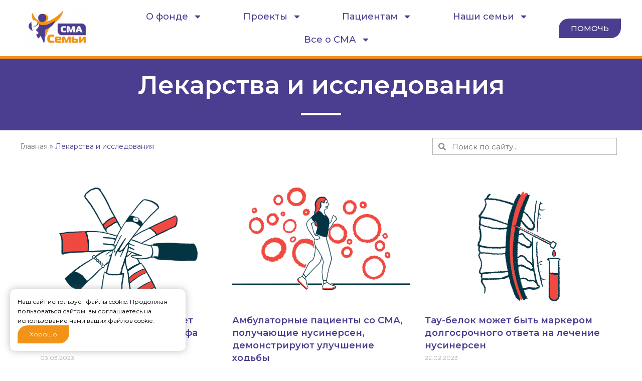

--- FILE ---
content_type: text/html; charset=UTF-8
request_url: https://f-sma.ru/category/issledovanija/page/3/
body_size: 45439
content:
<!DOCTYPE html>
<html lang="ru-RU">
<head>
	<meta charset="UTF-8">
	<meta name="viewport" content="width=device-width, initial-scale=1.0, viewport-fit=cover" />		<meta name='robots' content='index, follow, max-image-preview:large, max-snippet:-1, max-video-preview:-1' />

	<!-- This site is optimized with the Yoast SEO plugin v26.6 - https://yoast.com/wordpress/plugins/seo/ -->
	<title>Лекарства и исследования - Страница 3 из 28 - Семьи СМА</title>
	<link rel="canonical" href="https://f-sma.ru/category/issledovanija/page/3/" />
	<link rel="prev" href="https://f-sma.ru/category/issledovanija/page/2/" />
	<link rel="next" href="https://f-sma.ru/category/issledovanija/page/4/" />
	<meta property="og:locale" content="ru_RU" />
	<meta property="og:type" content="article" />
	<meta property="og:title" content="Лекарства и исследования - Страница 3 из 28 - Семьи СМА" />
	<meta property="og:url" content="https://f-sma.ru/category/issledovanija/" />
	<meta property="og:site_name" content="Семьи СМА" />
	<meta name="twitter:card" content="summary_large_image" />
	<script type="application/ld+json" class="yoast-schema-graph">{"@context":"https://schema.org","@graph":[{"@type":"CollectionPage","@id":"https://f-sma.ru/category/issledovanija/","url":"https://f-sma.ru/category/issledovanija/page/3/","name":"Лекарства и исследования - Страница 3 из 28 - Семьи СМА","isPartOf":{"@id":"https://f-sma.ru/#website"},"primaryImageOfPage":{"@id":"https://f-sma.ru/category/issledovanija/page/3/#primaryimage"},"image":{"@id":"https://f-sma.ru/category/issledovanija/page/3/#primaryimage"},"thumbnailUrl":"https://f-sma.ru/wp-content/uploads/2023/12/Green-Corporate-Minimalist-Climate-Change-Article-Instagram-Post2.png","breadcrumb":{"@id":"https://f-sma.ru/category/issledovanija/page/3/#breadcrumb"},"inLanguage":"ru-RU"},{"@type":"ImageObject","inLanguage":"ru-RU","@id":"https://f-sma.ru/category/issledovanija/page/3/#primaryimage","url":"https://f-sma.ru/wp-content/uploads/2023/12/Green-Corporate-Minimalist-Climate-Change-Article-Instagram-Post2.png","contentUrl":"https://f-sma.ru/wp-content/uploads/2023/12/Green-Corporate-Minimalist-Climate-Change-Article-Instagram-Post2.png","width":1500,"height":831},{"@type":"BreadcrumbList","@id":"https://f-sma.ru/category/issledovanija/page/3/#breadcrumb","itemListElement":[{"@type":"ListItem","position":1,"name":"Главная","item":"https://f-sma.ru/"},{"@type":"ListItem","position":2,"name":"Лекарства и исследования"}]},{"@type":"WebSite","@id":"https://f-sma.ru/#website","url":"https://f-sma.ru/","name":"Семьи СМА","description":"","publisher":{"@id":"https://f-sma.ru/#organization"},"potentialAction":[{"@type":"SearchAction","target":{"@type":"EntryPoint","urlTemplate":"https://f-sma.ru/?s={search_term_string}"},"query-input":{"@type":"PropertyValueSpecification","valueRequired":true,"valueName":"search_term_string"}}],"inLanguage":"ru-RU"},{"@type":"Organization","@id":"https://f-sma.ru/#organization","name":"Семьи СМА","url":"https://f-sma.ru/","logo":{"@type":"ImageObject","inLanguage":"ru-RU","@id":"https://f-sma.ru/#/schema/logo/image/","url":"https://f-sma.ru/wp-content/uploads/2019/08/logo.png","contentUrl":"https://f-sma.ru/wp-content/uploads/2019/08/logo.png","width":167,"height":90,"caption":"Семьи СМА"},"image":{"@id":"https://f-sma.ru/#/schema/logo/image/"},"sameAs":["https://www.facebook.com/smafamilyrussia/"]}]}</script>
	<!-- / Yoast SEO plugin. -->


<link rel='dns-prefetch' href='//widget.cloudpayments.ru' />
<link rel='dns-prefetch' href='//widgets.mixplat.ru' />
<style id='wp-img-auto-sizes-contain-inline-css' type='text/css'>
img:is([sizes=auto i],[sizes^="auto," i]){contain-intrinsic-size:3000px 1500px}
/*# sourceURL=wp-img-auto-sizes-contain-inline-css */
</style>
<style id='classic-theme-styles-inline-css' type='text/css'>
/*! This file is auto-generated */
.wp-block-button__link{color:#fff;background-color:#32373c;border-radius:9999px;box-shadow:none;text-decoration:none;padding:calc(.667em + 2px) calc(1.333em + 2px);font-size:1.125em}.wp-block-file__button{background:#32373c;color:#fff;text-decoration:none}
/*# sourceURL=/wp-includes/css/classic-themes.min.css */
</style>
<link rel='stylesheet' id='leyka-new-templates-styles-css' href='https://f-sma.ru/wp-content/plugins/leyka/assets/css/public.css?ver=3.31.9' type='text/css' media='all' />
<style id='leyka-new-templates-styles-inline-css' type='text/css'>

:root {
	--leyka-ext-support-packages-color-main: #F38D04;
	--leyka-ext-support-packages-color-main-op10: #F38D041A;
	--leyka-ext-support-packages-color-background: #ffffff;
	--leyka-ext-support-packages-color-caption: #ffffff;
	--leyka-ext-support-packages-color-text: #000000;
}
        

:root {
	--leyka-ext-engagement-banner-color-main: #F38D04;
	--leyka-ext-engagement-banner-color-main-op10: #F38D041A;
	--leyka-ext-engagement-banner-color-background: #FDD39B;
	--leyka-ext-engagement-banner-color-caption: #FDD39B;
	--leyka-ext-engagement-banner-color-text: #1B1A18;
}
        

:root {
	--leyka-ext-example-color-main: #F38D04;
	--leyka-ext-example-color-main-op10: #F38D041A;
	--leyka-ext-example-color-background: #FDD39B;
	--leyka-ext-example-color-caption: #FDD39B;
	--leyka-ext-example-color-text: #1B1A18;
}
        
/*# sourceURL=leyka-new-templates-styles-inline-css */
</style>
<link rel='stylesheet' id='leyka-plugin-styles-css' href='https://f-sma.ru/wp-content/plugins/leyka/css/public.css?ver=3.31.9' type='text/css' media='all' />
<link rel='stylesheet' id='dashicons-css' href='https://f-sma.ru/wp-includes/css/dashicons.min.css?ver=6.9' type='text/css' media='all' />
<link rel='stylesheet' id='to-top-css' href='https://f-sma.ru/wp-content/plugins/to-top/public/css/to-top-public.css?ver=2.5.5' type='text/css' media='all' />
<link rel='stylesheet' id='search-filter-plugin-styles-css' href='https://f-sma.ru/wp-content/plugins/search-filter-pro/public/assets/css/search-filter.min.css?ver=2.4.6' type='text/css' media='all' />
<link rel='stylesheet' id='f-sma-css' href='https://f-sma.ru/wp-content/themes/f-sma/style.css?1769270906&#038;ver=6.9' type='text/css' media='all' />
<link rel='stylesheet' id='elementor-frontend-css' href='https://f-sma.ru/wp-content/plugins/elementor/assets/css/frontend.min.css?ver=3.32.2' type='text/css' media='all' />
<style id='elementor-frontend-inline-css' type='text/css'>
.elementor-kit-29108{--e-global-color-primary:#6EC1E4;--e-global-color-secondary:#54595F;--e-global-color-text:#000000;--e-global-color-accent:#61CE70;--e-global-color-53aeeda6:#4B3D90;--e-global-color-71307559:#7A7A7A;--e-global-color-70e48dbf:#4054B2;--e-global-color-47dd6e14:#FE9003;--e-global-color-24d81a28:#000;--e-global-color-a3ee523:#FFF;--e-global-typography-primary-font-family:"Montserrat";--e-global-typography-primary-font-weight:600;--e-global-typography-secondary-font-family:"Montserrat";--e-global-typography-secondary-font-weight:400;--e-global-typography-text-font-family:"Montserrat";--e-global-typography-text-font-weight:400;--e-global-typography-accent-font-family:"Montserrat";--e-global-typography-accent-font-weight:500;}.elementor-kit-29108 e-page-transition{background-color:#FFBC7D;}.elementor-section.elementor-section-boxed > .elementor-container{max-width:1140px;}.e-con{--container-max-width:1140px;}.elementor-widget:not(:last-child){margin-block-end:20px;}.elementor-element{--widgets-spacing:20px 20px;--widgets-spacing-row:20px;--widgets-spacing-column:20px;}{}h1.entry-title{display:var(--page-title-display);}@media(max-width:1024px){.elementor-section.elementor-section-boxed > .elementor-container{max-width:1024px;}.e-con{--container-max-width:1024px;}}@media(max-width:767px){.elementor-section.elementor-section-boxed > .elementor-container{max-width:767px;}.e-con{--container-max-width:767px;}}
.elementor-5468 .elementor-element.elementor-element-44ff3ae1:not(.elementor-motion-effects-element-type-background), .elementor-5468 .elementor-element.elementor-element-44ff3ae1 > .elementor-motion-effects-container > .elementor-motion-effects-layer{background-color:#ffffff;}.elementor-5468 .elementor-element.elementor-element-44ff3ae1 > .elementor-container{max-width:1200px;min-height:100px;}.elementor-5468 .elementor-element.elementor-element-44ff3ae1 > .elementor-background-overlay{opacity:0.5;transition:background 0.3s, border-radius 0.3s, opacity 0.3s;}.elementor-5468 .elementor-element.elementor-element-44ff3ae1{border-style:solid;border-width:0px 0px 5px 0px;border-color:#f29317;transition:background 0.3s, border 0.3s, border-radius 0.3s, box-shadow 0.3s;}.elementor-bc-flex-widget .elementor-5468 .elementor-element.elementor-element-3e586d2a.elementor-column .elementor-widget-wrap{align-items:center;}.elementor-5468 .elementor-element.elementor-element-3e586d2a.elementor-column.elementor-element[data-element_type="column"] > .elementor-widget-wrap.elementor-element-populated{align-content:center;align-items:center;}.elementor-widget-image .widget-image-caption{color:var( --e-global-color-text );font-family:var( --e-global-typography-text-font-family ), Sans-serif;font-weight:var( --e-global-typography-text-font-weight );}.elementor-5468 .elementor-element.elementor-element-1ad29c34{text-align:left;}.elementor-bc-flex-widget .elementor-5468 .elementor-element.elementor-element-51d42d4.elementor-column .elementor-widget-wrap{align-items:center;}.elementor-5468 .elementor-element.elementor-element-51d42d4.elementor-column.elementor-element[data-element_type="column"] > .elementor-widget-wrap.elementor-element-populated{align-content:center;align-items:center;}.elementor-widget-nav-menu .elementor-nav-menu .elementor-item{font-family:var( --e-global-typography-primary-font-family ), Sans-serif;font-weight:var( --e-global-typography-primary-font-weight );}.elementor-widget-nav-menu .elementor-nav-menu--main .elementor-item{color:var( --e-global-color-text );fill:var( --e-global-color-text );}.elementor-widget-nav-menu .elementor-nav-menu--main .elementor-item:hover,
					.elementor-widget-nav-menu .elementor-nav-menu--main .elementor-item.elementor-item-active,
					.elementor-widget-nav-menu .elementor-nav-menu--main .elementor-item.highlighted,
					.elementor-widget-nav-menu .elementor-nav-menu--main .elementor-item:focus{color:var( --e-global-color-accent );fill:var( --e-global-color-accent );}.elementor-widget-nav-menu .elementor-nav-menu--main:not(.e--pointer-framed) .elementor-item:before,
					.elementor-widget-nav-menu .elementor-nav-menu--main:not(.e--pointer-framed) .elementor-item:after{background-color:var( --e-global-color-accent );}.elementor-widget-nav-menu .e--pointer-framed .elementor-item:before,
					.elementor-widget-nav-menu .e--pointer-framed .elementor-item:after{border-color:var( --e-global-color-accent );}.elementor-widget-nav-menu{--e-nav-menu-divider-color:var( --e-global-color-text );}.elementor-widget-nav-menu .elementor-nav-menu--dropdown .elementor-item, .elementor-widget-nav-menu .elementor-nav-menu--dropdown  .elementor-sub-item{font-family:var( --e-global-typography-accent-font-family ), Sans-serif;font-weight:var( --e-global-typography-accent-font-weight );}.elementor-5468 .elementor-element.elementor-element-cbd85ff .elementor-menu-toggle{margin-left:auto;background-color:#ffffff;border-width:0px;border-radius:0px;}.elementor-5468 .elementor-element.elementor-element-cbd85ff .elementor-nav-menu .elementor-item{font-size:18px;font-weight:500;}.elementor-5468 .elementor-element.elementor-element-cbd85ff .elementor-nav-menu--main .elementor-item{color:#4b3d90;fill:#4b3d90;}.elementor-5468 .elementor-element.elementor-element-cbd85ff .elementor-nav-menu--main .elementor-item:hover,
					.elementor-5468 .elementor-element.elementor-element-cbd85ff .elementor-nav-menu--main .elementor-item.elementor-item-active,
					.elementor-5468 .elementor-element.elementor-element-cbd85ff .elementor-nav-menu--main .elementor-item.highlighted,
					.elementor-5468 .elementor-element.elementor-element-cbd85ff .elementor-nav-menu--main .elementor-item:focus{color:var( --e-global-color-47dd6e14 );fill:var( --e-global-color-47dd6e14 );}.elementor-5468 .elementor-element.elementor-element-cbd85ff{--nav-menu-icon-size:19px;}.elementor-bc-flex-widget .elementor-5468 .elementor-element.elementor-element-2b27181c.elementor-column .elementor-widget-wrap{align-items:center;}.elementor-5468 .elementor-element.elementor-element-2b27181c.elementor-column.elementor-element[data-element_type="column"] > .elementor-widget-wrap.elementor-element-populated{align-content:center;align-items:center;}.elementor-widget-button .elementor-button{background-color:var( --e-global-color-accent );font-family:var( --e-global-typography-accent-font-family ), Sans-serif;font-weight:var( --e-global-typography-accent-font-weight );}.elementor-5468 .elementor-element.elementor-element-39e2f57c .elementor-button{background-color:#4b3d90;border-radius:20px 0px 20px 0px;}.elementor-5468 .elementor-element.elementor-element-39e2f57c .elementor-button:hover, .elementor-5468 .elementor-element.elementor-element-39e2f57c .elementor-button:focus{background-color:#41308e;}.elementor-5468 .elementor-element.elementor-element-93ea488:not(.elementor-motion-effects-element-type-background), .elementor-5468 .elementor-element.elementor-element-93ea488 > .elementor-motion-effects-container > .elementor-motion-effects-layer{background-color:#4b3d90;}.elementor-5468 .elementor-element.elementor-element-93ea488 > .elementor-container{max-width:1200px;}.elementor-5468 .elementor-element.elementor-element-93ea488{transition:background 0.3s, border 0.3s, border-radius 0.3s, box-shadow 0.3s;}.elementor-5468 .elementor-element.elementor-element-93ea488 > .elementor-background-overlay{transition:background 0.3s, border-radius 0.3s, opacity 0.3s;}.elementor-5468 .elementor-element.elementor-element-2b8775ab{--spacer-size:10px;}.elementor-widget-theme-page-title .elementor-heading-title{font-family:var( --e-global-typography-primary-font-family ), Sans-serif;font-weight:var( --e-global-typography-primary-font-weight );color:var( --e-global-color-primary );}.elementor-5468 .elementor-element.elementor-element-1a98fa7{text-align:center;}.elementor-5468 .elementor-element.elementor-element-1a98fa7 .elementor-heading-title{font-size:50px;color:#ffffff;}.elementor-widget-divider{--divider-color:var( --e-global-color-secondary );}.elementor-widget-divider .elementor-divider__text{color:var( --e-global-color-secondary );font-family:var( --e-global-typography-secondary-font-family ), Sans-serif;font-weight:var( --e-global-typography-secondary-font-weight );}.elementor-widget-divider.elementor-view-stacked .elementor-icon{background-color:var( --e-global-color-secondary );}.elementor-widget-divider.elementor-view-framed .elementor-icon, .elementor-widget-divider.elementor-view-default .elementor-icon{color:var( --e-global-color-secondary );border-color:var( --e-global-color-secondary );}.elementor-widget-divider.elementor-view-framed .elementor-icon, .elementor-widget-divider.elementor-view-default .elementor-icon svg{fill:var( --e-global-color-secondary );}.elementor-5468 .elementor-element.elementor-element-593802d1{--divider-border-style:solid;--divider-color:#ffffff;--divider-border-width:5px;}.elementor-5468 .elementor-element.elementor-element-593802d1 > .elementor-widget-container{margin:0px 0px 10px 0px;}.elementor-5468 .elementor-element.elementor-element-593802d1 .elementor-divider-separator{width:80px;margin:0 auto;margin-center:0;}.elementor-5468 .elementor-element.elementor-element-593802d1 .elementor-divider{text-align:center;padding-block-start:10px;padding-block-end:10px;}.elementor-5468 .elementor-element.elementor-element-07b4afe > .elementor-container > .elementor-column > .elementor-widget-wrap{align-content:center;align-items:center;}.elementor-5468 .elementor-element.elementor-element-07b4afe > .elementor-container{max-width:1200px;text-align:left;}.elementor-5468 .elementor-element.elementor-element-07b4afe{margin-top:0px;margin-bottom:20px;padding:5px 0px 5px 0px;}.elementor-5468 .elementor-element.elementor-element-252bbfe > .elementor-element-populated{text-align:left;padding:0px 30px 0px 0px;}.elementor-widget-search-form input[type="search"].elementor-search-form__input{font-family:var( --e-global-typography-text-font-family ), Sans-serif;font-weight:var( --e-global-typography-text-font-weight );}.elementor-widget-search-form .elementor-search-form__input,
					.elementor-widget-search-form .elementor-search-form__icon,
					.elementor-widget-search-form .elementor-lightbox .dialog-lightbox-close-button,
					.elementor-widget-search-form .elementor-lightbox .dialog-lightbox-close-button:hover,
					.elementor-widget-search-form.elementor-search-form--skin-full_screen input[type="search"].elementor-search-form__input{color:var( --e-global-color-text );fill:var( --e-global-color-text );}.elementor-widget-search-form .elementor-search-form__submit{font-family:var( --e-global-typography-text-font-family ), Sans-serif;font-weight:var( --e-global-typography-text-font-weight );background-color:var( --e-global-color-secondary );}.elementor-5468 .elementor-element.elementor-element-2559a06 .elementor-search-form__container{min-height:34px;}.elementor-5468 .elementor-element.elementor-element-2559a06 .elementor-search-form__submit{min-width:34px;}body:not(.rtl) .elementor-5468 .elementor-element.elementor-element-2559a06 .elementor-search-form__icon{padding-left:calc(34px / 3);}body.rtl .elementor-5468 .elementor-element.elementor-element-2559a06 .elementor-search-form__icon{padding-right:calc(34px / 3);}.elementor-5468 .elementor-element.elementor-element-2559a06 .elementor-search-form__input, .elementor-5468 .elementor-element.elementor-element-2559a06.elementor-search-form--button-type-text .elementor-search-form__submit{padding-left:calc(34px / 3);padding-right:calc(34px / 3);}.elementor-5468 .elementor-element.elementor-element-2559a06:not(.elementor-search-form--skin-full_screen) .elementor-search-form__container{background-color:#ffffff;border-color:#b5b5b5;border-width:1px 1px 1px 1px;border-radius:0px;}.elementor-5468 .elementor-element.elementor-element-2559a06.elementor-search-form--skin-full_screen input[type="search"].elementor-search-form__input{background-color:#ffffff;border-color:#b5b5b5;border-width:1px 1px 1px 1px;border-radius:0px;}.elementor-5468 .elementor-element.elementor-element-2559a06 .elementor-search-form--focus .elementor-search-form__container{box-shadow:0px 0px 7px 1px rgba(254,144,3,0.5);}.elementor-theme-builder-content-area{height:400px;}.elementor-location-header:before, .elementor-location-footer:before{content:"";display:table;clear:both;}@media(max-width:1024px){.elementor-5468 .elementor-element.elementor-element-3e586d2a.elementor-column > .elementor-widget-wrap{justify-content:space-around;}.elementor-5468 .elementor-element.elementor-element-cbd85ff .elementor-nav-menu--main .elementor-item{padding-left:0px;padding-right:0px;}.elementor-5468 .elementor-element.elementor-element-cbd85ff{--e-nav-menu-horizontal-menu-item-margin:calc( 4px / 2 );}.elementor-5468 .elementor-element.elementor-element-cbd85ff .elementor-nav-menu--main:not(.elementor-nav-menu--layout-horizontal) .elementor-nav-menu > li:not(:last-child){margin-bottom:4px;}.elementor-5468 .elementor-element.elementor-element-2b27181c.elementor-column > .elementor-widget-wrap{justify-content:space-between;}}@media(min-width:768px){.elementor-5468 .elementor-element.elementor-element-3e586d2a{width:16.667%;}.elementor-5468 .elementor-element.elementor-element-51d42d4{width:72%;}.elementor-5468 .elementor-element.elementor-element-2b27181c{width:11.329%;}.elementor-5468 .elementor-element.elementor-element-252bbfe{width:67.667%;}.elementor-5468 .elementor-element.elementor-element-3d870e3{width:32.333%;}}@media(max-width:1024px) and (min-width:768px){.elementor-5468 .elementor-element.elementor-element-3e586d2a{width:20%;}.elementor-5468 .elementor-element.elementor-element-51d42d4{width:60%;}.elementor-5468 .elementor-element.elementor-element-2b27181c{width:20%;}}@media(max-width:767px){.elementor-5468 .elementor-element.elementor-element-44ff3ae1 > .elementor-container{min-height:70px;}.elementor-5468 .elementor-element.elementor-element-44ff3ae1{margin-top:0px;margin-bottom:0px;padding:0px 0px 0px 0px;}.elementor-5468 .elementor-element.elementor-element-3e586d2a{width:30%;}.elementor-5468 .elementor-element.elementor-element-1ad29c34{text-align:left;}.elementor-5468 .elementor-element.elementor-element-51d42d4{width:70%;}.elementor-5468 .elementor-element.elementor-element-51d42d4.elementor-column > .elementor-widget-wrap{justify-content:flex-end;}.elementor-5468 .elementor-element.elementor-element-2b27181c{width:57%;}.elementor-bc-flex-widget .elementor-5468 .elementor-element.elementor-element-2b27181c.elementor-column .elementor-widget-wrap{align-items:space-around;}.elementor-5468 .elementor-element.elementor-element-2b27181c.elementor-column.elementor-element[data-element_type="column"] > .elementor-widget-wrap.elementor-element-populated{align-content:space-around;align-items:space-around;}.elementor-5468 .elementor-element.elementor-element-2b27181c.elementor-column > .elementor-widget-wrap{justify-content:center;}.elementor-5468 .elementor-element.elementor-element-2b27181c > .elementor-widget-wrap > .elementor-widget:not(.elementor-widget__width-auto):not(.elementor-widget__width-initial):not(:last-child):not(.elementor-absolute){margin-bottom:0px;}.elementor-5468 .elementor-element.elementor-element-39e2f57c{width:auto;max-width:auto;}.elementor-5468 .elementor-element.elementor-element-39e2f57c .elementor-button{font-size:13px;padding:13px 25px 13px 25px;}}/* Start custom CSS for section, class: .elementor-element-990d004 */.elementor-5468 .elementor-element.elementor-element-990d004{
    display:none;
}/* End custom CSS */
/* Start custom CSS for column, class: .elementor-element-3e586d2a */@media (max-width:736px){
    .elementor-5468 .elementor-element.elementor-element-3e586d2a{
        max-width:50%;
    }
}/* End custom CSS */
/* Start custom CSS for nav-menu, class: .elementor-element-cbd85ff */.elementor-5468 .elementor-element.elementor-element-cbd85ff .elementor-menu-toggle i::before {

    content: "e935";

}

.elementor-5468 .elementor-element.elementor-element-cbd85ff .elementor-screen-only{
    display: contents;
}

@media (max-width:736px){
    .elementor-5468 .elementor-element.elementor-element-cbd85ff .elementor-screen-only{
        display: none;
    }
}

.elementor-5468 .elementor-element.elementor-element-cbd85ff .eicon-menu-bar{
    padding-right: 5px;
}/* End custom CSS */
/* Start custom CSS for column, class: .elementor-element-51d42d4 */.elementor-5468 .elementor-element.elementor-element-51d42d4{
    position:relative;
    z-index:1000;
}

@media (max-width:736px){
    .elementor-5468 .elementor-element.elementor-element-51d42d4{
        max-width:10%;
        order:3;
    }
}/* End custom CSS */
/* Start custom CSS for button, class: .elementor-element-39e2f57c */.elementor-5468 .elementor-element.elementor-element-39e2f57c{
    /*position: absolute;
    z-index:1000;*/
}/* End custom CSS */
/* Start custom CSS for column, class: .elementor-element-2b27181c */.elementor-5468 .elementor-element.elementor-element-2b27181c .elementor-column-wrap{
    padding:0 !important;
}

@media (max-width:736px){
    .elementor-5468 .elementor-element.elementor-element-2b27181c{
        order:2;
    }
}/* End custom CSS */
/* Start custom CSS for section, class: .elementor-element-44ff3ae1 */.elementor-5468 .elementor-element.elementor-element-44ff3ae1 {
    z-index: 1000
}/* End custom CSS */
/* Start custom CSS for wp-widget-bcn_widget, class: .elementor-element-c7af0b8 */.elementor-5468 .elementor-element.elementor-element-c7af0b8{
    color:#4b3d90;
    font-size:14px;
}
.elementor-5468 .elementor-element.elementor-element-c7af0b8 a{
    color:#7f7f7f;
}/* End custom CSS */
.elementor-5466 .elementor-element.elementor-element-4ff61c6 > .elementor-container{max-width:1200px;}.elementor-5466 .elementor-element.elementor-element-4ff61c6{border-style:solid;border-width:5px 0px 0px 0px;border-color:#f29317;margin-top:30px;margin-bottom:0px;padding:45px 0px 0px 0px;}.elementor-5466 .elementor-element.elementor-element-4ff61c6, .elementor-5466 .elementor-element.elementor-element-4ff61c6 > .elementor-background-overlay{border-radius:0px 0px 0px 0px;}.elementor-widget-image .widget-image-caption{color:var( --e-global-color-text );font-family:var( --e-global-typography-text-font-family ), Sans-serif;font-weight:var( --e-global-typography-text-font-weight );}.elementor-5466 .elementor-element.elementor-element-2ac77d58{text-align:left;}.elementor-widget-icon-list .elementor-icon-list-item:not(:last-child):after{border-color:var( --e-global-color-text );}.elementor-widget-icon-list .elementor-icon-list-icon i{color:var( --e-global-color-primary );}.elementor-widget-icon-list .elementor-icon-list-icon svg{fill:var( --e-global-color-primary );}.elementor-widget-icon-list .elementor-icon-list-item > .elementor-icon-list-text, .elementor-widget-icon-list .elementor-icon-list-item > a{font-family:var( --e-global-typography-text-font-family ), Sans-serif;font-weight:var( --e-global-typography-text-font-weight );}.elementor-widget-icon-list .elementor-icon-list-text{color:var( --e-global-color-secondary );}.elementor-5466 .elementor-element.elementor-element-4ef098fd .elementor-icon-list-items:not(.elementor-inline-items) .elementor-icon-list-item:not(:last-child){padding-block-end:calc(5px/2);}.elementor-5466 .elementor-element.elementor-element-4ef098fd .elementor-icon-list-items:not(.elementor-inline-items) .elementor-icon-list-item:not(:first-child){margin-block-start:calc(5px/2);}.elementor-5466 .elementor-element.elementor-element-4ef098fd .elementor-icon-list-items.elementor-inline-items .elementor-icon-list-item{margin-inline:calc(5px/2);}.elementor-5466 .elementor-element.elementor-element-4ef098fd .elementor-icon-list-items.elementor-inline-items{margin-inline:calc(-5px/2);}.elementor-5466 .elementor-element.elementor-element-4ef098fd .elementor-icon-list-items.elementor-inline-items .elementor-icon-list-item:after{inset-inline-end:calc(-5px/2);}.elementor-5466 .elementor-element.elementor-element-4ef098fd .elementor-icon-list-icon i{color:#4b3e8e;transition:color 0.3s;}.elementor-5466 .elementor-element.elementor-element-4ef098fd .elementor-icon-list-icon svg{fill:#4b3e8e;transition:fill 0.3s;}.elementor-5466 .elementor-element.elementor-element-4ef098fd{--e-icon-list-icon-size:20px;--e-icon-list-icon-align:left;--e-icon-list-icon-margin:0 calc(var(--e-icon-list-icon-size, 1em) * 0.25) 0 0;--icon-vertical-offset:0px;}.elementor-5466 .elementor-element.elementor-element-4ef098fd .elementor-icon-list-text{color:#000000;transition:color 0.3s;}.elementor-5466 .elementor-element.elementor-element-4ef098fd .elementor-icon-list-item:hover .elementor-icon-list-text{color:#191970;}.elementor-widget-text-editor{font-family:var( --e-global-typography-text-font-family ), Sans-serif;font-weight:var( --e-global-typography-text-font-weight );color:var( --e-global-color-text );}.elementor-widget-text-editor.elementor-drop-cap-view-stacked .elementor-drop-cap{background-color:var( --e-global-color-primary );}.elementor-widget-text-editor.elementor-drop-cap-view-framed .elementor-drop-cap, .elementor-widget-text-editor.elementor-drop-cap-view-default .elementor-drop-cap{color:var( --e-global-color-primary );border-color:var( --e-global-color-primary );}.elementor-5466 .elementor-element.elementor-element-7c532836{font-size:14px;color:#000000;}.elementor-bc-flex-widget .elementor-5466 .elementor-element.elementor-element-434a7398.elementor-column .elementor-widget-wrap{align-items:center;}.elementor-5466 .elementor-element.elementor-element-434a7398.elementor-column.elementor-element[data-element_type="column"] > .elementor-widget-wrap.elementor-element-populated{align-content:center;align-items:center;}.elementor-5466 .elementor-element.elementor-element-4de3815 > .elementor-widget-container{margin:0px 0px 0px 0px;}.elementor-5466 .elementor-element.elementor-element-c36eac1 > .elementor-container{max-width:1200px;}.elementor-bc-flex-widget .elementor-5466 .elementor-element.elementor-element-2c1592c0.elementor-column .elementor-widget-wrap{align-items:center;}.elementor-5466 .elementor-element.elementor-element-2c1592c0.elementor-column.elementor-element[data-element_type="column"] > .elementor-widget-wrap.elementor-element-populated{align-content:center;align-items:center;}.elementor-5466 .elementor-element.elementor-element-1e3b0d3f .elementor-repeater-item-d94a44b.elementor-social-icon{background-color:#fe9003;}.elementor-5466 .elementor-element.elementor-element-1e3b0d3f .elementor-repeater-item-bf4c57e.elementor-social-icon{background-color:#fe9003;}.elementor-5466 .elementor-element.elementor-element-1e3b0d3f .elementor-repeater-item-d23e675.elementor-social-icon{background-color:#fe9003;}.elementor-5466 .elementor-element.elementor-element-1e3b0d3f{--grid-template-columns:repeat(0, auto);--icon-size:11px;--grid-column-gap:5px;--grid-row-gap:0px;}.elementor-5466 .elementor-element.elementor-element-1e3b0d3f .elementor-widget-container{text-align:left;}.elementor-bc-flex-widget .elementor-5466 .elementor-element.elementor-element-4f2b6e39.elementor-column .elementor-widget-wrap{align-items:center;}.elementor-5466 .elementor-element.elementor-element-4f2b6e39.elementor-column.elementor-element[data-element_type="column"] > .elementor-widget-wrap.elementor-element-populated{align-content:center;align-items:center;}.elementor-widget-search-form input[type="search"].elementor-search-form__input{font-family:var( --e-global-typography-text-font-family ), Sans-serif;font-weight:var( --e-global-typography-text-font-weight );}.elementor-widget-search-form .elementor-search-form__input,
					.elementor-widget-search-form .elementor-search-form__icon,
					.elementor-widget-search-form .elementor-lightbox .dialog-lightbox-close-button,
					.elementor-widget-search-form .elementor-lightbox .dialog-lightbox-close-button:hover,
					.elementor-widget-search-form.elementor-search-form--skin-full_screen input[type="search"].elementor-search-form__input{color:var( --e-global-color-text );fill:var( --e-global-color-text );}.elementor-widget-search-form .elementor-search-form__submit{font-family:var( --e-global-typography-text-font-family ), Sans-serif;font-weight:var( --e-global-typography-text-font-weight );background-color:var( --e-global-color-secondary );}.elementor-5466 .elementor-element.elementor-element-2898e25e .elementor-search-form__container{min-height:35px;}.elementor-5466 .elementor-element.elementor-element-2898e25e .elementor-search-form__submit{min-width:35px;}body:not(.rtl) .elementor-5466 .elementor-element.elementor-element-2898e25e .elementor-search-form__icon{padding-left:calc(35px / 3);}body.rtl .elementor-5466 .elementor-element.elementor-element-2898e25e .elementor-search-form__icon{padding-right:calc(35px / 3);}.elementor-5466 .elementor-element.elementor-element-2898e25e .elementor-search-form__input, .elementor-5466 .elementor-element.elementor-element-2898e25e.elementor-search-form--button-type-text .elementor-search-form__submit{padding-left:calc(35px / 3);padding-right:calc(35px / 3);}.elementor-5466 .elementor-element.elementor-element-2898e25e:not(.elementor-search-form--skin-full_screen) .elementor-search-form__container{background-color:#ffffff;border-color:#4b3d90;border-width:1px 1px 1px 1px;border-radius:3px;}.elementor-5466 .elementor-element.elementor-element-2898e25e.elementor-search-form--skin-full_screen input[type="search"].elementor-search-form__input{background-color:#ffffff;border-color:#4b3d90;border-width:1px 1px 1px 1px;border-radius:3px;}.elementor-5466 .elementor-element.elementor-element-6d45beb:not(.elementor-motion-effects-element-type-background), .elementor-5466 .elementor-element.elementor-element-6d45beb > .elementor-motion-effects-container > .elementor-motion-effects-layer{background-color:#4b3d90;}.elementor-5466 .elementor-element.elementor-element-6d45beb > .elementor-container{max-width:1200px;}.elementor-5466 .elementor-element.elementor-element-6d45beb{transition:background 0.3s, border 0.3s, border-radius 0.3s, box-shadow 0.3s;color:#000000;margin-top:40px;margin-bottom:0px;padding:20px 0px 20px 0px;}.elementor-5466 .elementor-element.elementor-element-6d45beb > .elementor-background-overlay{transition:background 0.3s, border-radius 0.3s, opacity 0.3s;}.elementor-5466 .elementor-element.elementor-element-0cd3c55 > .elementor-element-populated, .elementor-5466 .elementor-element.elementor-element-0cd3c55 > .elementor-element-populated > .elementor-background-overlay, .elementor-5466 .elementor-element.elementor-element-0cd3c55 > .elementor-background-slideshow{border-radius:0px 0px 0px 0px;}.elementor-5466 .elementor-element.elementor-element-0cd3c55 > .elementor-element-populated{color:#000000;padding:20px 0px 0px 0px;}.elementor-5466 .elementor-element.elementor-element-8d6ca3c > .elementor-widget-container{padding:0px 20px 0px 0px;}.elementor-5466 .elementor-element.elementor-element-8d6ca3c{color:#ffffff;}.elementor-5466 .elementor-element.elementor-element-d83b63d > .elementor-element-populated{padding:20px 0px 0px 0px;}.elementor-5466 .elementor-element.elementor-element-dd11b96{color:#ffffff;}.elementor-5466 .elementor-element.elementor-element-6b93040 > .elementor-widget-container{padding:25px 0px 0px 0px;border-style:solid;border-width:1px 0px 0px 0px;border-color:#FFFFFF;border-radius:0px 0px 0px 0px;}.elementor-5466 .elementor-element.elementor-element-6b93040 .elementor-icon-list-items:not(.elementor-inline-items) .elementor-icon-list-item:not(:last-child){padding-block-end:calc(10px/2);}.elementor-5466 .elementor-element.elementor-element-6b93040 .elementor-icon-list-items:not(.elementor-inline-items) .elementor-icon-list-item:not(:first-child){margin-block-start:calc(10px/2);}.elementor-5466 .elementor-element.elementor-element-6b93040 .elementor-icon-list-items.elementor-inline-items .elementor-icon-list-item{margin-inline:calc(10px/2);}.elementor-5466 .elementor-element.elementor-element-6b93040 .elementor-icon-list-items.elementor-inline-items{margin-inline:calc(-10px/2);}.elementor-5466 .elementor-element.elementor-element-6b93040 .elementor-icon-list-items.elementor-inline-items .elementor-icon-list-item:after{inset-inline-end:calc(-10px/2);}.elementor-5466 .elementor-element.elementor-element-6b93040 .elementor-icon-list-icon i{transition:color 0.3s;}.elementor-5466 .elementor-element.elementor-element-6b93040 .elementor-icon-list-icon svg{transition:fill 0.3s;}.elementor-5466 .elementor-element.elementor-element-6b93040{--e-icon-list-icon-size:25px;--icon-vertical-offset:0px;}.elementor-5466 .elementor-element.elementor-element-6b93040 .elementor-icon-list-item > .elementor-icon-list-text, .elementor-5466 .elementor-element.elementor-element-6b93040 .elementor-icon-list-item > a{font-family:"Montserrat", Sans-serif;font-weight:400;}.elementor-5466 .elementor-element.elementor-element-6b93040 .elementor-icon-list-text{color:#FFFFFF;transition:color 0.3s;}.elementor-theme-builder-content-area{height:400px;}.elementor-location-header:before, .elementor-location-footer:before{content:"";display:table;clear:both;}@media(min-width:768px){.elementor-5466 .elementor-element.elementor-element-414175b6{width:29%;}.elementor-5466 .elementor-element.elementor-element-434a7398{width:109.25%;}.elementor-5466 .elementor-element.elementor-element-2c1592c0{width:13.443%;}.elementor-5466 .elementor-element.elementor-element-4f2b6e39{width:86.557%;}.elementor-5466 .elementor-element.elementor-element-0cd3c55{width:22.833%;}.elementor-5466 .elementor-element.elementor-element-d83b63d{width:77.164%;}}@media(max-width:1024px) and (min-width:768px){.elementor-5466 .elementor-element.elementor-element-414175b6{width:100%;}}@media(max-width:1024px){.elementor-5466 .elementor-element.elementor-element-2ac77d58{text-align:center;}.elementor-5466 .elementor-element.elementor-element-7c532836{text-align:center;}}@media(max-width:767px){.elementor-5466 .elementor-element.elementor-element-1e3b0d3f .elementor-widget-container{text-align:center;}}/* Start custom CSS for wp-widget-nav_menu, class: .elementor-element-4de3815 */.elementor-5466 .elementor-element.elementor-element-4de3815 .menu {
    display: flex;
    justify-content: space-between;
    
} 

.elementor-5466 .elementor-element.elementor-element-4de3815 .menu-item {
    list-style: none;
    flex:1;
}


.elementor-5466 .elementor-element.elementor-element-4de3815 ul {
    list-style: none;
    font-weight: 600;
    margin-left: 0em;
    
    
}

.elementor-5466 .elementor-element.elementor-element-4de3815 .sub-menu {
    font-weight: 400;
    padding-top: 8px;
    font-size:14px;
}/* End custom CSS */
/* Start custom CSS for section, class: .elementor-element-6d45beb */.elementor-5466 .elementor-element.elementor-element-6d45beb *{
    font-size: 14px
}/* End custom CSS */
.elementor-16076 .elementor-element.elementor-element-0f2d27d{margin-top:40px;margin-bottom:0px;}.elementor-widget-posts .elementor-button{background-color:var( --e-global-color-accent );font-family:var( --e-global-typography-accent-font-family ), Sans-serif;font-weight:var( --e-global-typography-accent-font-weight );}.elementor-widget-posts .elementor-post__title, .elementor-widget-posts .elementor-post__title a{color:var( --e-global-color-secondary );font-family:var( --e-global-typography-primary-font-family ), Sans-serif;font-weight:var( --e-global-typography-primary-font-weight );}.elementor-widget-posts .elementor-post__meta-data{font-family:var( --e-global-typography-secondary-font-family ), Sans-serif;font-weight:var( --e-global-typography-secondary-font-weight );}.elementor-widget-posts .elementor-post__excerpt p{font-family:var( --e-global-typography-text-font-family ), Sans-serif;font-weight:var( --e-global-typography-text-font-weight );}.elementor-widget-posts .elementor-post__read-more{color:var( --e-global-color-accent );}.elementor-widget-posts a.elementor-post__read-more{font-family:var( --e-global-typography-accent-font-family ), Sans-serif;font-weight:var( --e-global-typography-accent-font-weight );}.elementor-widget-posts .elementor-post__card .elementor-post__badge{background-color:var( --e-global-color-accent );font-family:var( --e-global-typography-accent-font-family ), Sans-serif;font-weight:var( --e-global-typography-accent-font-weight );}.elementor-widget-posts .elementor-pagination{font-family:var( --e-global-typography-secondary-font-family ), Sans-serif;font-weight:var( --e-global-typography-secondary-font-weight );}.elementor-widget-posts .e-load-more-message{font-family:var( --e-global-typography-secondary-font-family ), Sans-serif;font-weight:var( --e-global-typography-secondary-font-weight );}.elementor-16076 .elementor-element.elementor-element-560b9d7{--grid-row-gap:35px;--grid-column-gap:30px;}.elementor-16076 .elementor-element.elementor-element-560b9d7 .elementor-posts-container .elementor-post__thumbnail{padding-bottom:calc( 0.66 * 100% );}.elementor-16076 .elementor-element.elementor-element-560b9d7:after{content:"0.66";}.elementor-16076 .elementor-element.elementor-element-560b9d7 .elementor-post__thumbnail__link{width:100%;}.elementor-16076 .elementor-element.elementor-element-560b9d7 .elementor-post{padding:0px 0px 0px 0px;}.elementor-16076 .elementor-element.elementor-element-560b9d7 .elementor-post__text{padding:0px 0px 0px 0px;}.elementor-16076 .elementor-element.elementor-element-560b9d7.elementor-posts--thumbnail-left .elementor-post__thumbnail__link{margin-right:20px;}.elementor-16076 .elementor-element.elementor-element-560b9d7.elementor-posts--thumbnail-right .elementor-post__thumbnail__link{margin-left:20px;}.elementor-16076 .elementor-element.elementor-element-560b9d7.elementor-posts--thumbnail-top .elementor-post__thumbnail__link{margin-bottom:20px;}.elementor-16076 .elementor-element.elementor-element-560b9d7 .elementor-post__title, .elementor-16076 .elementor-element.elementor-element-560b9d7 .elementor-post__title a{color:#4b3d90;}.elementor-16076 .elementor-element.elementor-element-560b9d7 .elementor-post__title{margin-bottom:4px;}.elementor-16076 .elementor-element.elementor-element-560b9d7 .elementor-post__meta-data{margin-bottom:7px;}.elementor-16076 .elementor-element.elementor-element-560b9d7 .elementor-post__excerpt p{color:#000000;}.elementor-16076 .elementor-element.elementor-element-560b9d7 .elementor-pagination{text-align:center;}body:not(.rtl) .elementor-16076 .elementor-element.elementor-element-560b9d7 .elementor-pagination .page-numbers:not(:first-child){margin-left:calc( 10px/2 );}body:not(.rtl) .elementor-16076 .elementor-element.elementor-element-560b9d7 .elementor-pagination .page-numbers:not(:last-child){margin-right:calc( 10px/2 );}body.rtl .elementor-16076 .elementor-element.elementor-element-560b9d7 .elementor-pagination .page-numbers:not(:first-child){margin-right:calc( 10px/2 );}body.rtl .elementor-16076 .elementor-element.elementor-element-560b9d7 .elementor-pagination .page-numbers:not(:last-child){margin-left:calc( 10px/2 );}@media(max-width:767px){.elementor-16076 .elementor-element.elementor-element-560b9d7 .elementor-posts-container .elementor-post__thumbnail{padding-bottom:calc( 0.5 * 100% );}.elementor-16076 .elementor-element.elementor-element-560b9d7:after{content:"0.5";}.elementor-16076 .elementor-element.elementor-element-560b9d7 .elementor-post__thumbnail__link{width:100%;}}
/*# sourceURL=elementor-frontend-inline-css */
</style>
<link rel='stylesheet' id='widget-image-css' href='https://f-sma.ru/wp-content/plugins/elementor/assets/css/widget-image.min.css?ver=3.32.2' type='text/css' media='all' />
<link rel='stylesheet' id='widget-nav-menu-css' href='https://f-sma.ru/wp-content/plugins/elementor-pro/assets/css/widget-nav-menu.min.css?ver=3.30.1' type='text/css' media='all' />
<link rel='stylesheet' id='e-animation-grow-css' href='https://f-sma.ru/wp-content/plugins/elementor/assets/lib/animations/styles/e-animation-grow.min.css?ver=3.32.2' type='text/css' media='all' />
<link rel='stylesheet' id='e-sticky-css' href='https://f-sma.ru/wp-content/plugins/elementor-pro/assets/css/modules/sticky.min.css?ver=3.30.1' type='text/css' media='all' />
<link rel='stylesheet' id='widget-spacer-css' href='https://f-sma.ru/wp-content/plugins/elementor/assets/css/widget-spacer.min.css?ver=3.32.2' type='text/css' media='all' />
<link rel='stylesheet' id='widget-heading-css' href='https://f-sma.ru/wp-content/plugins/elementor/assets/css/widget-heading.min.css?ver=3.32.2' type='text/css' media='all' />
<link rel='stylesheet' id='widget-divider-css' href='https://f-sma.ru/wp-content/plugins/elementor/assets/css/widget-divider.min.css?ver=3.32.2' type='text/css' media='all' />
<link rel='stylesheet' id='swiper-css' href='https://f-sma.ru/wp-content/plugins/elementor/assets/lib/swiper/v8/css/swiper.min.css?ver=8.4.5' type='text/css' media='all' />
<link rel='stylesheet' id='e-swiper-css' href='https://f-sma.ru/wp-content/plugins/elementor/assets/css/conditionals/e-swiper.min.css?ver=3.32.2' type='text/css' media='all' />
<link rel='stylesheet' id='widget-search-form-css' href='https://f-sma.ru/wp-content/plugins/elementor-pro/assets/css/widget-search-form.min.css?ver=3.30.1' type='text/css' media='all' />
<link rel='stylesheet' id='widget-icon-list-css' href='https://f-sma.ru/wp-content/plugins/elementor/assets/css/widget-icon-list.min.css?ver=3.32.2' type='text/css' media='all' />
<link rel='stylesheet' id='widget-social-icons-css' href='https://f-sma.ru/wp-content/plugins/elementor/assets/css/widget-social-icons.min.css?ver=3.32.2' type='text/css' media='all' />
<link rel='stylesheet' id='e-apple-webkit-css' href='https://f-sma.ru/wp-content/plugins/elementor/assets/css/conditionals/apple-webkit.min.css?ver=3.32.2' type='text/css' media='all' />
<link rel='stylesheet' id='widget-posts-css' href='https://f-sma.ru/wp-content/plugins/elementor-pro/assets/css/widget-posts.min.css?ver=3.30.1' type='text/css' media='all' />
<link rel='stylesheet' id='font-awesome-5-all-css' href='https://f-sma.ru/wp-content/plugins/elementor/assets/lib/font-awesome/css/all.min.css?ver=3.32.2' type='text/css' media='all' />
<link rel='stylesheet' id='font-awesome-4-shim-css' href='https://f-sma.ru/wp-content/plugins/elementor/assets/lib/font-awesome/css/v4-shims.min.css?ver=3.32.2' type='text/css' media='all' />
<link rel='stylesheet' id='eael-general-css' href='https://f-sma.ru/wp-content/plugins/essential-addons-for-elementor-lite/assets/front-end/css/view/general.min.css?ver=6.5.4' type='text/css' media='all' />
<link rel='stylesheet' id='elementor-gf-montserrat-css' href='https://fonts.googleapis.com/css?family=Montserrat:100,100italic,200,200italic,300,300italic,400,400italic,500,500italic,600,600italic,700,700italic,800,800italic,900,900italic&#038;display=auto&#038;subset=cyrillic' type='text/css' media='all' />
<script type="text/javascript" src="https://f-sma.ru/wp-includes/js/jquery/jquery.min.js?ver=3.7.1" id="jquery-core-js"></script>
<script type="text/javascript" src="https://f-sma.ru/wp-includes/js/jquery/jquery-migrate.min.js?ver=3.4.1" id="jquery-migrate-js"></script>
<script type="text/javascript" async="async" src="https://widgets.mixplat.ru/lMonitor/0/monitor.js?ver=3.31.9.001" id="leyka-mixplat-wloader-js"></script>
<script type="text/javascript" id="to-top-js-extra">
/* <![CDATA[ */
var to_top_options = {"scroll_offset":"100","icon_opacity":"50","style":"icon","icon_type":"dashicons-arrow-up-alt2","icon_color":"#ffffff","icon_bg_color":"#000000","icon_size":"32","border_radius":"5","image":"https://f-sma.ru/wp-content/plugins/to-top/admin/images/default.png","image_width":"65","image_alt":"","location":"bottom-right","margin_x":"20","margin_y":"20","show_on_admin":"0","enable_autohide":"0","autohide_time":"2","enable_hide_small_device":"0","small_device_max_width":"640","reset":"0"};
//# sourceURL=to-top-js-extra
/* ]]> */
</script>
<script async type="text/javascript" src="https://f-sma.ru/wp-content/plugins/to-top/public/js/to-top-public.js?ver=2.5.5" id="to-top-js"></script>
<script type="text/javascript" id="search-filter-plugin-build-js-extra">
/* <![CDATA[ */
var SF_LDATA = {"ajax_url":"https://f-sma.ru/wp-admin/admin-ajax.php","home_url":"https://f-sma.ru/"};
//# sourceURL=search-filter-plugin-build-js-extra
/* ]]> */
</script>
<script type="text/javascript" src="https://f-sma.ru/wp-content/plugins/search-filter-pro/public/assets/js/search-filter-build.min.js?ver=2.4.6" id="search-filter-plugin-build-js"></script>
<script type="text/javascript" src="https://f-sma.ru/wp-content/plugins/search-filter-pro/public/assets/js/chosen.jquery.min.js?ver=2.4.6" id="search-filter-plugin-chosen-js"></script>
<script type="text/javascript" src="https://f-sma.ru/wp-content/plugins/elementor/assets/lib/font-awesome/js/v4-shims.min.js?ver=3.32.2" id="font-awesome-4-shim-js"></script>
<link rel="https://api.w.org/" href="https://f-sma.ru/wp-json/" /><link rel="alternate" title="JSON" type="application/json" href="https://f-sma.ru/wp-json/wp/v2/categories/17" />
                <script>
                    document.documentElement.classList.add("leyka-js");
                </script>
                <style>
                    :root {
                        --color-main: 		#1db318;
                        --color-main-dark: 	#1aa316;
                        --color-main-light: #acebaa;
                    }
                </style>

                <meta name="generator" content="Elementor 3.32.2; features: e_font_icon_svg, additional_custom_breakpoints; settings: css_print_method-internal, google_font-enabled, font_display-auto">
			<style>
				.e-con.e-parent:nth-of-type(n+4):not(.e-lazyloaded):not(.e-no-lazyload),
				.e-con.e-parent:nth-of-type(n+4):not(.e-lazyloaded):not(.e-no-lazyload) * {
					background-image: none !important;
				}
				@media screen and (max-height: 1024px) {
					.e-con.e-parent:nth-of-type(n+3):not(.e-lazyloaded):not(.e-no-lazyload),
					.e-con.e-parent:nth-of-type(n+3):not(.e-lazyloaded):not(.e-no-lazyload) * {
						background-image: none !important;
					}
				}
				@media screen and (max-height: 640px) {
					.e-con.e-parent:nth-of-type(n+2):not(.e-lazyloaded):not(.e-no-lazyload),
					.e-con.e-parent:nth-of-type(n+2):not(.e-lazyloaded):not(.e-no-lazyload) * {
						background-image: none !important;
					}
				}
			</style>
			<link rel="icon" href="https://f-sma.ru/wp-content/uploads/2018/07/logo-cube.png" sizes="32x32" />
<link rel="icon" href="https://f-sma.ru/wp-content/uploads/2018/07/logo-cube.png" sizes="192x192" />
<link rel="apple-touch-icon" href="https://f-sma.ru/wp-content/uploads/2018/07/logo-cube.png" />
<meta name="msapplication-TileImage" content="https://f-sma.ru/wp-content/uploads/2018/07/logo-cube.png" />
<style id='global-styles-inline-css' type='text/css'>
:root{--wp--preset--aspect-ratio--square: 1;--wp--preset--aspect-ratio--4-3: 4/3;--wp--preset--aspect-ratio--3-4: 3/4;--wp--preset--aspect-ratio--3-2: 3/2;--wp--preset--aspect-ratio--2-3: 2/3;--wp--preset--aspect-ratio--16-9: 16/9;--wp--preset--aspect-ratio--9-16: 9/16;--wp--preset--color--black: #000000;--wp--preset--color--cyan-bluish-gray: #abb8c3;--wp--preset--color--white: #ffffff;--wp--preset--color--pale-pink: #f78da7;--wp--preset--color--vivid-red: #cf2e2e;--wp--preset--color--luminous-vivid-orange: #ff6900;--wp--preset--color--luminous-vivid-amber: #fcb900;--wp--preset--color--light-green-cyan: #7bdcb5;--wp--preset--color--vivid-green-cyan: #00d084;--wp--preset--color--pale-cyan-blue: #8ed1fc;--wp--preset--color--vivid-cyan-blue: #0693e3;--wp--preset--color--vivid-purple: #9b51e0;--wp--preset--gradient--vivid-cyan-blue-to-vivid-purple: linear-gradient(135deg,rgb(6,147,227) 0%,rgb(155,81,224) 100%);--wp--preset--gradient--light-green-cyan-to-vivid-green-cyan: linear-gradient(135deg,rgb(122,220,180) 0%,rgb(0,208,130) 100%);--wp--preset--gradient--luminous-vivid-amber-to-luminous-vivid-orange: linear-gradient(135deg,rgb(252,185,0) 0%,rgb(255,105,0) 100%);--wp--preset--gradient--luminous-vivid-orange-to-vivid-red: linear-gradient(135deg,rgb(255,105,0) 0%,rgb(207,46,46) 100%);--wp--preset--gradient--very-light-gray-to-cyan-bluish-gray: linear-gradient(135deg,rgb(238,238,238) 0%,rgb(169,184,195) 100%);--wp--preset--gradient--cool-to-warm-spectrum: linear-gradient(135deg,rgb(74,234,220) 0%,rgb(151,120,209) 20%,rgb(207,42,186) 40%,rgb(238,44,130) 60%,rgb(251,105,98) 80%,rgb(254,248,76) 100%);--wp--preset--gradient--blush-light-purple: linear-gradient(135deg,rgb(255,206,236) 0%,rgb(152,150,240) 100%);--wp--preset--gradient--blush-bordeaux: linear-gradient(135deg,rgb(254,205,165) 0%,rgb(254,45,45) 50%,rgb(107,0,62) 100%);--wp--preset--gradient--luminous-dusk: linear-gradient(135deg,rgb(255,203,112) 0%,rgb(199,81,192) 50%,rgb(65,88,208) 100%);--wp--preset--gradient--pale-ocean: linear-gradient(135deg,rgb(255,245,203) 0%,rgb(182,227,212) 50%,rgb(51,167,181) 100%);--wp--preset--gradient--electric-grass: linear-gradient(135deg,rgb(202,248,128) 0%,rgb(113,206,126) 100%);--wp--preset--gradient--midnight: linear-gradient(135deg,rgb(2,3,129) 0%,rgb(40,116,252) 100%);--wp--preset--font-size--small: 13px;--wp--preset--font-size--medium: 20px;--wp--preset--font-size--large: 36px;--wp--preset--font-size--x-large: 42px;--wp--preset--spacing--20: 0.44rem;--wp--preset--spacing--30: 0.67rem;--wp--preset--spacing--40: 1rem;--wp--preset--spacing--50: 1.5rem;--wp--preset--spacing--60: 2.25rem;--wp--preset--spacing--70: 3.38rem;--wp--preset--spacing--80: 5.06rem;--wp--preset--shadow--natural: 6px 6px 9px rgba(0, 0, 0, 0.2);--wp--preset--shadow--deep: 12px 12px 50px rgba(0, 0, 0, 0.4);--wp--preset--shadow--sharp: 6px 6px 0px rgba(0, 0, 0, 0.2);--wp--preset--shadow--outlined: 6px 6px 0px -3px rgb(255, 255, 255), 6px 6px rgb(0, 0, 0);--wp--preset--shadow--crisp: 6px 6px 0px rgb(0, 0, 0);}:where(.is-layout-flex){gap: 0.5em;}:where(.is-layout-grid){gap: 0.5em;}body .is-layout-flex{display: flex;}.is-layout-flex{flex-wrap: wrap;align-items: center;}.is-layout-flex > :is(*, div){margin: 0;}body .is-layout-grid{display: grid;}.is-layout-grid > :is(*, div){margin: 0;}:where(.wp-block-columns.is-layout-flex){gap: 2em;}:where(.wp-block-columns.is-layout-grid){gap: 2em;}:where(.wp-block-post-template.is-layout-flex){gap: 1.25em;}:where(.wp-block-post-template.is-layout-grid){gap: 1.25em;}.has-black-color{color: var(--wp--preset--color--black) !important;}.has-cyan-bluish-gray-color{color: var(--wp--preset--color--cyan-bluish-gray) !important;}.has-white-color{color: var(--wp--preset--color--white) !important;}.has-pale-pink-color{color: var(--wp--preset--color--pale-pink) !important;}.has-vivid-red-color{color: var(--wp--preset--color--vivid-red) !important;}.has-luminous-vivid-orange-color{color: var(--wp--preset--color--luminous-vivid-orange) !important;}.has-luminous-vivid-amber-color{color: var(--wp--preset--color--luminous-vivid-amber) !important;}.has-light-green-cyan-color{color: var(--wp--preset--color--light-green-cyan) !important;}.has-vivid-green-cyan-color{color: var(--wp--preset--color--vivid-green-cyan) !important;}.has-pale-cyan-blue-color{color: var(--wp--preset--color--pale-cyan-blue) !important;}.has-vivid-cyan-blue-color{color: var(--wp--preset--color--vivid-cyan-blue) !important;}.has-vivid-purple-color{color: var(--wp--preset--color--vivid-purple) !important;}.has-black-background-color{background-color: var(--wp--preset--color--black) !important;}.has-cyan-bluish-gray-background-color{background-color: var(--wp--preset--color--cyan-bluish-gray) !important;}.has-white-background-color{background-color: var(--wp--preset--color--white) !important;}.has-pale-pink-background-color{background-color: var(--wp--preset--color--pale-pink) !important;}.has-vivid-red-background-color{background-color: var(--wp--preset--color--vivid-red) !important;}.has-luminous-vivid-orange-background-color{background-color: var(--wp--preset--color--luminous-vivid-orange) !important;}.has-luminous-vivid-amber-background-color{background-color: var(--wp--preset--color--luminous-vivid-amber) !important;}.has-light-green-cyan-background-color{background-color: var(--wp--preset--color--light-green-cyan) !important;}.has-vivid-green-cyan-background-color{background-color: var(--wp--preset--color--vivid-green-cyan) !important;}.has-pale-cyan-blue-background-color{background-color: var(--wp--preset--color--pale-cyan-blue) !important;}.has-vivid-cyan-blue-background-color{background-color: var(--wp--preset--color--vivid-cyan-blue) !important;}.has-vivid-purple-background-color{background-color: var(--wp--preset--color--vivid-purple) !important;}.has-black-border-color{border-color: var(--wp--preset--color--black) !important;}.has-cyan-bluish-gray-border-color{border-color: var(--wp--preset--color--cyan-bluish-gray) !important;}.has-white-border-color{border-color: var(--wp--preset--color--white) !important;}.has-pale-pink-border-color{border-color: var(--wp--preset--color--pale-pink) !important;}.has-vivid-red-border-color{border-color: var(--wp--preset--color--vivid-red) !important;}.has-luminous-vivid-orange-border-color{border-color: var(--wp--preset--color--luminous-vivid-orange) !important;}.has-luminous-vivid-amber-border-color{border-color: var(--wp--preset--color--luminous-vivid-amber) !important;}.has-light-green-cyan-border-color{border-color: var(--wp--preset--color--light-green-cyan) !important;}.has-vivid-green-cyan-border-color{border-color: var(--wp--preset--color--vivid-green-cyan) !important;}.has-pale-cyan-blue-border-color{border-color: var(--wp--preset--color--pale-cyan-blue) !important;}.has-vivid-cyan-blue-border-color{border-color: var(--wp--preset--color--vivid-cyan-blue) !important;}.has-vivid-purple-border-color{border-color: var(--wp--preset--color--vivid-purple) !important;}.has-vivid-cyan-blue-to-vivid-purple-gradient-background{background: var(--wp--preset--gradient--vivid-cyan-blue-to-vivid-purple) !important;}.has-light-green-cyan-to-vivid-green-cyan-gradient-background{background: var(--wp--preset--gradient--light-green-cyan-to-vivid-green-cyan) !important;}.has-luminous-vivid-amber-to-luminous-vivid-orange-gradient-background{background: var(--wp--preset--gradient--luminous-vivid-amber-to-luminous-vivid-orange) !important;}.has-luminous-vivid-orange-to-vivid-red-gradient-background{background: var(--wp--preset--gradient--luminous-vivid-orange-to-vivid-red) !important;}.has-very-light-gray-to-cyan-bluish-gray-gradient-background{background: var(--wp--preset--gradient--very-light-gray-to-cyan-bluish-gray) !important;}.has-cool-to-warm-spectrum-gradient-background{background: var(--wp--preset--gradient--cool-to-warm-spectrum) !important;}.has-blush-light-purple-gradient-background{background: var(--wp--preset--gradient--blush-light-purple) !important;}.has-blush-bordeaux-gradient-background{background: var(--wp--preset--gradient--blush-bordeaux) !important;}.has-luminous-dusk-gradient-background{background: var(--wp--preset--gradient--luminous-dusk) !important;}.has-pale-ocean-gradient-background{background: var(--wp--preset--gradient--pale-ocean) !important;}.has-electric-grass-gradient-background{background: var(--wp--preset--gradient--electric-grass) !important;}.has-midnight-gradient-background{background: var(--wp--preset--gradient--midnight) !important;}.has-small-font-size{font-size: var(--wp--preset--font-size--small) !important;}.has-medium-font-size{font-size: var(--wp--preset--font-size--medium) !important;}.has-large-font-size{font-size: var(--wp--preset--font-size--large) !important;}.has-x-large-font-size{font-size: var(--wp--preset--font-size--x-large) !important;}
/*# sourceURL=global-styles-inline-css */
</style>
</head>
<body class="archive paged category category-issledovanija category-17 paged-3 category-paged-3 wp-theme-f-sma group-blog hfeed has-header-image page-two-column colors-light elementor-page-16076 elementor-default elementor-template-full-width elementor-kit-29108">
		<div data-elementor-type="header" data-elementor-id="5468" class="elementor elementor-5468 elementor-location-header" data-elementor-post-type="elementor_library">
					<div class="elementor-section elementor-top-section elementor-element elementor-element-990d004 elementor-section-boxed elementor-section-height-default elementor-section-height-default" data-id="990d004" data-element_type="section">
						<div class="elementor-container elementor-column-gap-default">
					<div class="elementor-column elementor-col-100 elementor-top-column elementor-element elementor-element-34bb5ad" data-id="34bb5ad" data-element_type="column">
			<div class="elementor-widget-wrap elementor-element-populated">
						<div class="elementor-element elementor-element-020ff48 elementor-widget elementor-widget-html" data-id="020ff48" data-element_type="widget" data-widget_type="html.default">
				<div class="elementor-widget-container">
					 <!-- Yandex.Metrika counter --> <script type="text/javascript" > (function(m,e,t,r,i,k,a){m[i]=m[i]||function(){(m[i].a=m[i].a||[]).push(arguments)}; m[i].l=1*new Date();k=e.createElement(t),a=e.getElementsByTagName(t)[0],k.async=1,k.src=r,a.parentNode.insertBefore(k,a)}) (window, document, "script", "https://mc.yandex.ru/metrika/tag.js", "ym"); ym(56615485, "init", { clickmap:true, trackLinks:true, accurateTrackBounce:true, webvisor:true }); </script> <noscript><div><img src="https://mc.yandex.ru/watch/56615485" style="position:absolute; left:-9999px;" alt="" /></div></noscript> <!-- /Yandex.Metrika counter -->

				</div>
				</div>
					</div>
		</div>
					</div>
		</div>
				<section class="elementor-section elementor-top-section elementor-element elementor-element-44ff3ae1 elementor-section-height-min-height elementor-section-boxed elementor-section-height-default elementor-section-items-middle" data-id="44ff3ae1" data-element_type="section" id="top-menu" data-settings="{&quot;background_background&quot;:&quot;classic&quot;,&quot;sticky&quot;:&quot;top&quot;,&quot;sticky_on&quot;:[&quot;desktop&quot;,&quot;tablet&quot;,&quot;mobile&quot;],&quot;sticky_offset&quot;:0,&quot;sticky_effects_offset&quot;:0,&quot;sticky_anchor_link_offset&quot;:0}">
							<div class="elementor-background-overlay"></div>
							<div class="elementor-container elementor-column-gap-default">
					<div class="elementor-column elementor-col-33 elementor-top-column elementor-element elementor-element-3e586d2a" data-id="3e586d2a" data-element_type="column">
			<div class="elementor-widget-wrap elementor-element-populated">
						<div class="elementor-element elementor-element-1ad29c34 elementor-widget elementor-widget-image" data-id="1ad29c34" data-element_type="widget" data-widget_type="image.default">
				<div class="elementor-widget-container">
																<a href="https://f-sma.ru">
							<img src="https://f-sma.ru/wp-content/uploads/elementor/thumbs/logo-qo7lq4kncaenv1l3b07zjav8b2ynmnf2rxctia4q9s.png" title="logo.png" alt="logo.png" loading="lazy" />								</a>
															</div>
				</div>
					</div>
		</div>
				<div class="elementor-column elementor-col-33 elementor-top-column elementor-element elementor-element-51d42d4" data-id="51d42d4" data-element_type="column">
			<div class="elementor-widget-wrap elementor-element-populated">
						<div class="elementor-element elementor-element-cbd85ff elementor-nav-menu--dropdown-mobile elementor-nav-menu--stretch elementor-nav-menu__align-justify elementor-nav-menu__text-align-aside elementor-nav-menu--toggle elementor-nav-menu--burger elementor-widget elementor-widget-nav-menu" data-id="cbd85ff" data-element_type="widget" data-settings="{&quot;full_width&quot;:&quot;stretch&quot;,&quot;layout&quot;:&quot;horizontal&quot;,&quot;submenu_icon&quot;:{&quot;value&quot;:&quot;&lt;svg class=\&quot;e-font-icon-svg e-fas-caret-down\&quot; viewBox=\&quot;0 0 320 512\&quot; xmlns=\&quot;http:\/\/www.w3.org\/2000\/svg\&quot;&gt;&lt;path d=\&quot;M31.3 192h257.3c17.8 0 26.7 21.5 14.1 34.1L174.1 354.8c-7.8 7.8-20.5 7.8-28.3 0L17.2 226.1C4.6 213.5 13.5 192 31.3 192z\&quot;&gt;&lt;\/path&gt;&lt;\/svg&gt;&quot;,&quot;library&quot;:&quot;fa-solid&quot;},&quot;toggle&quot;:&quot;burger&quot;}" data-widget_type="nav-menu.default">
				<div class="elementor-widget-container">
								<nav aria-label="Menu" class="elementor-nav-menu--main elementor-nav-menu__container elementor-nav-menu--layout-horizontal e--pointer-none">
				<ul id="menu-1-cbd85ff" class="elementor-nav-menu"><li class="menu-item menu-item-type-post_type menu-item-object-page menu-item-has-children menu-item-5422"><a href="https://f-sma.ru/fund/" class="elementor-item">О фонде</a>
<ul class="sub-menu elementor-nav-menu--dropdown">
	<li class="menu-item menu-item-type-post_type menu-item-object-page menu-item-5450"><a href="https://f-sma.ru/fund/komanda/" class="elementor-sub-item">Наша команда</a></li>
	<li class="menu-item menu-item-type-post_type menu-item-object-page menu-item-5456"><a href="https://f-sma.ru/fund/help/" class="elementor-sub-item">Помочь</a></li>
	<li class="menu-item menu-item-type-post_type menu-item-object-page menu-item-5442"><a href="https://f-sma.ru/fund/documents/" class="elementor-sub-item">Документы</a></li>
	<li class="menu-item menu-item-type-post_type menu-item-object-page menu-item-5441"><a href="https://f-sma.ru/fund/otchety/" class="elementor-sub-item">Отчеты</a></li>
	<li class="menu-item menu-item-type-post_type menu-item-object-page menu-item-10399"><a href="https://f-sma.ru/fund/partnery/" class="elementor-sub-item">Партнеры</a></li>
	<li class="menu-item menu-item-type-custom menu-item-object-custom menu-item-17730"><a href="https://f-sma.ru/novosti/" class="elementor-sub-item">Новости</a></li>
	<li class="menu-item menu-item-type-post_type menu-item-object-page menu-item-5439"><a href="https://f-sma.ru/fund/contact/" class="elementor-sub-item">Контакты и реквизиты</a></li>
</ul>
</li>
<li class="menu-item menu-item-type-post_type menu-item-object-page menu-item-has-children menu-item-5452"><a href="https://f-sma.ru/proekty/" class="elementor-item">Проекты</a>
<ul class="sub-menu elementor-nav-menu--dropdown">
	<li class="menu-item menu-item-type-post_type menu-item-object-page menu-item-11684"><a href="https://f-sma.ru/proekty/pomoshh-semyam/" class="elementor-sub-item">Помощь семьям</a></li>
	<li class="menu-item menu-item-type-post_type menu-item-object-page menu-item-34931"><a href="https://f-sma.ru/u-vas-sma/smaclinic/" class="elementor-sub-item">Клиника СМА</a></li>
	<li class="menu-item menu-item-type-post_type menu-item-object-page menu-item-5448"><a href="https://f-sma.ru/proekty/razvitie-i-obuchenie/" class="elementor-sub-item">Обучение и развитие</a></li>
	<li class="menu-item menu-item-type-post_type menu-item-object-page menu-item-5445"><a href="https://f-sma.ru/proekty/konferencija-sma/" class="elementor-sub-item">Конференция СМА</a></li>
</ul>
</li>
<li class="menu-item menu-item-type-custom menu-item-object-custom menu-item-has-children menu-item-8047"><a href="/u-vas-sma/" class="elementor-item">Пациентам</a>
<ul class="sub-menu elementor-nav-menu--dropdown">
	<li class="menu-item menu-item-type-post_type menu-item-object-page menu-item-23300"><a href="https://f-sma.ru/u-vas-sma/targeted-help/" class="elementor-sub-item">Адресная помощь</a></li>
	<li class="menu-item menu-item-type-custom menu-item-object-custom menu-item-20364"><a href="https://f-sma.ru/u-vas-sma/diagnostics/" class="elementor-sub-item">Диагностика</a></li>
	<li class="menu-item menu-item-type-post_type menu-item-object-page menu-item-31547"><a href="https://f-sma.ru/u-vas-sma/information-assistance/" class="elementor-sub-item">Информационная помощь</a></li>
	<li class="menu-item menu-item-type-post_type menu-item-object-page menu-item-33067"><a href="https://f-sma.ru/u-vas-sma/smaclinic/" class="elementor-sub-item">Клиника СМА</a></li>
	<li class="menu-item menu-item-type-post_type menu-item-object-post menu-item-9132"><a href="https://f-sma.ru/pomoshh-semjam/hotline/" class="elementor-sub-item">Лекарственная терапия</a></li>
	<li class="menu-item menu-item-type-post_type menu-item-object-page menu-item-32699"><a href="https://f-sma.ru/u-vas-sma/legalaid/" class="elementor-sub-item">Юридическая помощь</a></li>
	<li class="menu-item menu-item-type-post_type menu-item-object-page menu-item-37291"><a href="https://f-sma.ru/proekty/reestr-sma/" class="elementor-sub-item">Реестр СМА</a></li>
	<li class="menu-item menu-item-type-post_type menu-item-object-page menu-item-37439"><a href="https://f-sma.ru/pulsoximetriya/" class="elementor-sub-item">Ночная пульсоксиметрия</a></li>
</ul>
</li>
<li class="menu-item menu-item-type-custom menu-item-object-custom menu-item-has-children menu-item-5884"><a href="#" class="elementor-item elementor-item-anchor">Наши семьи</a>
<ul class="sub-menu elementor-nav-menu--dropdown">
	<li class="menu-item menu-item-type-custom menu-item-object-custom menu-item-14746"><a href="https://f-sma.ru/history/zhizn-so-sma/" class="elementor-sub-item">Жизнь со СМА</a></li>
	<li class="menu-item menu-item-type-custom menu-item-object-custom menu-item-16879"><a href="https://f-sma.ru/nujna-pomosh/" class="elementor-sub-item">Нужна помощь</a></li>
	<li class="menu-item menu-item-type-post_type menu-item-object-page menu-item-8407"><a href="https://f-sma.ru/nashi-semi/my-pomogli/" class="elementor-sub-item">Вы помогли</a></li>
</ul>
</li>
<li class="menu-item menu-item-type-post_type menu-item-object-page menu-item-has-children menu-item-5473"><a href="https://f-sma.ru/all-sma/" class="elementor-item">Все о СМА</a>
<ul class="sub-menu elementor-nav-menu--dropdown">
	<li class="menu-item menu-item-type-post_type menu-item-object-page menu-item-9080"><a href="https://f-sma.ru/all-sma/issledovanija/" class="elementor-sub-item">Лекарства</a></li>
	<li class="menu-item menu-item-type-post_type menu-item-object-page menu-item-5459"><a href="https://f-sma.ru/all-sma/chto-takoe-sma/" class="elementor-sub-item">Что такое СМА</a></li>
	<li class="menu-item menu-item-type-custom menu-item-object-custom menu-item-10141"><a href="/all-sma/genetics/genetik/" class="elementor-sub-item">Генетика</a></li>
	<li class="menu-item menu-item-type-custom menu-item-object-custom menu-item-10140"><a href="/all-sma/neurology/nevrologiya/" class="elementor-sub-item">Неврология</a></li>
	<li class="menu-item menu-item-type-custom menu-item-object-custom menu-item-10137"><a href="/all-sma/respiration/poddergka/" class="elementor-sub-item">Дыхание</a></li>
	<li class="menu-item menu-item-type-custom menu-item-object-custom menu-item-10138"><a href="/all-sma/nutrition/pitanije/" class="elementor-sub-item">Питание</a></li>
	<li class="menu-item menu-item-type-custom menu-item-object-custom menu-item-22417"><a href="https://f-sma.ru/all-sma/pediatrija/privivki-sma/" class="elementor-sub-item">Педиатрия</a></li>
	<li class="menu-item menu-item-type-custom menu-item-object-custom menu-item-10139"><a href="/all-sma/traffic/therapy/" class="elementor-sub-item">Ортопедия и физическая терапия</a></li>
	<li class="menu-item menu-item-type-custom menu-item-object-custom menu-item-17182"><a href="https://f-sma.ru/all-sma/psychology/life-psychology/" class="elementor-sub-item">Психологическая помощь</a></li>
	<li class="menu-item menu-item-type-custom menu-item-object-custom menu-item-17025"><a href="https://f-sma.ru/all-sma/ipra/" class="elementor-sub-item">Юридическая помощь</a></li>
	<li class="menu-item menu-item-type-custom menu-item-object-custom menu-item-29564"><a href="/all-sma/problems/urolog-sma/" class="elementor-sub-item">Сопутствующие проблемы</a></li>
	<li class="menu-item menu-item-type-post_type menu-item-object-page menu-item-5453"><a href="https://f-sma.ru/all-sma/biblioteka/" class="elementor-sub-item">Библиотека</a></li>
</ul>
</li>
</ul>			</nav>
					<div class="elementor-menu-toggle" role="button" tabindex="0" aria-label="Menu Toggle" aria-expanded="false">
			<svg aria-hidden="true" role="presentation" class="elementor-menu-toggle__icon--open e-font-icon-svg e-eicon-menu-bar" viewBox="0 0 1000 1000" xmlns="http://www.w3.org/2000/svg"><path d="M104 333H896C929 333 958 304 958 271S929 208 896 208H104C71 208 42 237 42 271S71 333 104 333ZM104 583H896C929 583 958 554 958 521S929 458 896 458H104C71 458 42 487 42 521S71 583 104 583ZM104 833H896C929 833 958 804 958 771S929 708 896 708H104C71 708 42 737 42 771S71 833 104 833Z"></path></svg><svg aria-hidden="true" role="presentation" class="elementor-menu-toggle__icon--close e-font-icon-svg e-eicon-close" viewBox="0 0 1000 1000" xmlns="http://www.w3.org/2000/svg"><path d="M742 167L500 408 258 167C246 154 233 150 217 150 196 150 179 158 167 167 154 179 150 196 150 212 150 229 154 242 171 254L408 500 167 742C138 771 138 800 167 829 196 858 225 858 254 829L496 587 738 829C750 842 767 846 783 846 800 846 817 842 829 829 842 817 846 804 846 783 846 767 842 750 829 737L588 500 833 258C863 229 863 200 833 171 804 137 775 137 742 167Z"></path></svg>		</div>
					<nav class="elementor-nav-menu--dropdown elementor-nav-menu__container" aria-hidden="true">
				<ul id="menu-2-cbd85ff" class="elementor-nav-menu"><li class="menu-item menu-item-type-post_type menu-item-object-page menu-item-has-children menu-item-5422"><a href="https://f-sma.ru/fund/" class="elementor-item" tabindex="-1">О фонде</a>
<ul class="sub-menu elementor-nav-menu--dropdown">
	<li class="menu-item menu-item-type-post_type menu-item-object-page menu-item-5450"><a href="https://f-sma.ru/fund/komanda/" class="elementor-sub-item" tabindex="-1">Наша команда</a></li>
	<li class="menu-item menu-item-type-post_type menu-item-object-page menu-item-5456"><a href="https://f-sma.ru/fund/help/" class="elementor-sub-item" tabindex="-1">Помочь</a></li>
	<li class="menu-item menu-item-type-post_type menu-item-object-page menu-item-5442"><a href="https://f-sma.ru/fund/documents/" class="elementor-sub-item" tabindex="-1">Документы</a></li>
	<li class="menu-item menu-item-type-post_type menu-item-object-page menu-item-5441"><a href="https://f-sma.ru/fund/otchety/" class="elementor-sub-item" tabindex="-1">Отчеты</a></li>
	<li class="menu-item menu-item-type-post_type menu-item-object-page menu-item-10399"><a href="https://f-sma.ru/fund/partnery/" class="elementor-sub-item" tabindex="-1">Партнеры</a></li>
	<li class="menu-item menu-item-type-custom menu-item-object-custom menu-item-17730"><a href="https://f-sma.ru/novosti/" class="elementor-sub-item" tabindex="-1">Новости</a></li>
	<li class="menu-item menu-item-type-post_type menu-item-object-page menu-item-5439"><a href="https://f-sma.ru/fund/contact/" class="elementor-sub-item" tabindex="-1">Контакты и реквизиты</a></li>
</ul>
</li>
<li class="menu-item menu-item-type-post_type menu-item-object-page menu-item-has-children menu-item-5452"><a href="https://f-sma.ru/proekty/" class="elementor-item" tabindex="-1">Проекты</a>
<ul class="sub-menu elementor-nav-menu--dropdown">
	<li class="menu-item menu-item-type-post_type menu-item-object-page menu-item-11684"><a href="https://f-sma.ru/proekty/pomoshh-semyam/" class="elementor-sub-item" tabindex="-1">Помощь семьям</a></li>
	<li class="menu-item menu-item-type-post_type menu-item-object-page menu-item-34931"><a href="https://f-sma.ru/u-vas-sma/smaclinic/" class="elementor-sub-item" tabindex="-1">Клиника СМА</a></li>
	<li class="menu-item menu-item-type-post_type menu-item-object-page menu-item-5448"><a href="https://f-sma.ru/proekty/razvitie-i-obuchenie/" class="elementor-sub-item" tabindex="-1">Обучение и развитие</a></li>
	<li class="menu-item menu-item-type-post_type menu-item-object-page menu-item-5445"><a href="https://f-sma.ru/proekty/konferencija-sma/" class="elementor-sub-item" tabindex="-1">Конференция СМА</a></li>
</ul>
</li>
<li class="menu-item menu-item-type-custom menu-item-object-custom menu-item-has-children menu-item-8047"><a href="/u-vas-sma/" class="elementor-item" tabindex="-1">Пациентам</a>
<ul class="sub-menu elementor-nav-menu--dropdown">
	<li class="menu-item menu-item-type-post_type menu-item-object-page menu-item-23300"><a href="https://f-sma.ru/u-vas-sma/targeted-help/" class="elementor-sub-item" tabindex="-1">Адресная помощь</a></li>
	<li class="menu-item menu-item-type-custom menu-item-object-custom menu-item-20364"><a href="https://f-sma.ru/u-vas-sma/diagnostics/" class="elementor-sub-item" tabindex="-1">Диагностика</a></li>
	<li class="menu-item menu-item-type-post_type menu-item-object-page menu-item-31547"><a href="https://f-sma.ru/u-vas-sma/information-assistance/" class="elementor-sub-item" tabindex="-1">Информационная помощь</a></li>
	<li class="menu-item menu-item-type-post_type menu-item-object-page menu-item-33067"><a href="https://f-sma.ru/u-vas-sma/smaclinic/" class="elementor-sub-item" tabindex="-1">Клиника СМА</a></li>
	<li class="menu-item menu-item-type-post_type menu-item-object-post menu-item-9132"><a href="https://f-sma.ru/pomoshh-semjam/hotline/" class="elementor-sub-item" tabindex="-1">Лекарственная терапия</a></li>
	<li class="menu-item menu-item-type-post_type menu-item-object-page menu-item-32699"><a href="https://f-sma.ru/u-vas-sma/legalaid/" class="elementor-sub-item" tabindex="-1">Юридическая помощь</a></li>
	<li class="menu-item menu-item-type-post_type menu-item-object-page menu-item-37291"><a href="https://f-sma.ru/proekty/reestr-sma/" class="elementor-sub-item" tabindex="-1">Реестр СМА</a></li>
	<li class="menu-item menu-item-type-post_type menu-item-object-page menu-item-37439"><a href="https://f-sma.ru/pulsoximetriya/" class="elementor-sub-item" tabindex="-1">Ночная пульсоксиметрия</a></li>
</ul>
</li>
<li class="menu-item menu-item-type-custom menu-item-object-custom menu-item-has-children menu-item-5884"><a href="#" class="elementor-item elementor-item-anchor" tabindex="-1">Наши семьи</a>
<ul class="sub-menu elementor-nav-menu--dropdown">
	<li class="menu-item menu-item-type-custom menu-item-object-custom menu-item-14746"><a href="https://f-sma.ru/history/zhizn-so-sma/" class="elementor-sub-item" tabindex="-1">Жизнь со СМА</a></li>
	<li class="menu-item menu-item-type-custom menu-item-object-custom menu-item-16879"><a href="https://f-sma.ru/nujna-pomosh/" class="elementor-sub-item" tabindex="-1">Нужна помощь</a></li>
	<li class="menu-item menu-item-type-post_type menu-item-object-page menu-item-8407"><a href="https://f-sma.ru/nashi-semi/my-pomogli/" class="elementor-sub-item" tabindex="-1">Вы помогли</a></li>
</ul>
</li>
<li class="menu-item menu-item-type-post_type menu-item-object-page menu-item-has-children menu-item-5473"><a href="https://f-sma.ru/all-sma/" class="elementor-item" tabindex="-1">Все о СМА</a>
<ul class="sub-menu elementor-nav-menu--dropdown">
	<li class="menu-item menu-item-type-post_type menu-item-object-page menu-item-9080"><a href="https://f-sma.ru/all-sma/issledovanija/" class="elementor-sub-item" tabindex="-1">Лекарства</a></li>
	<li class="menu-item menu-item-type-post_type menu-item-object-page menu-item-5459"><a href="https://f-sma.ru/all-sma/chto-takoe-sma/" class="elementor-sub-item" tabindex="-1">Что такое СМА</a></li>
	<li class="menu-item menu-item-type-custom menu-item-object-custom menu-item-10141"><a href="/all-sma/genetics/genetik/" class="elementor-sub-item" tabindex="-1">Генетика</a></li>
	<li class="menu-item menu-item-type-custom menu-item-object-custom menu-item-10140"><a href="/all-sma/neurology/nevrologiya/" class="elementor-sub-item" tabindex="-1">Неврология</a></li>
	<li class="menu-item menu-item-type-custom menu-item-object-custom menu-item-10137"><a href="/all-sma/respiration/poddergka/" class="elementor-sub-item" tabindex="-1">Дыхание</a></li>
	<li class="menu-item menu-item-type-custom menu-item-object-custom menu-item-10138"><a href="/all-sma/nutrition/pitanije/" class="elementor-sub-item" tabindex="-1">Питание</a></li>
	<li class="menu-item menu-item-type-custom menu-item-object-custom menu-item-22417"><a href="https://f-sma.ru/all-sma/pediatrija/privivki-sma/" class="elementor-sub-item" tabindex="-1">Педиатрия</a></li>
	<li class="menu-item menu-item-type-custom menu-item-object-custom menu-item-10139"><a href="/all-sma/traffic/therapy/" class="elementor-sub-item" tabindex="-1">Ортопедия и физическая терапия</a></li>
	<li class="menu-item menu-item-type-custom menu-item-object-custom menu-item-17182"><a href="https://f-sma.ru/all-sma/psychology/life-psychology/" class="elementor-sub-item" tabindex="-1">Психологическая помощь</a></li>
	<li class="menu-item menu-item-type-custom menu-item-object-custom menu-item-17025"><a href="https://f-sma.ru/all-sma/ipra/" class="elementor-sub-item" tabindex="-1">Юридическая помощь</a></li>
	<li class="menu-item menu-item-type-custom menu-item-object-custom menu-item-29564"><a href="/all-sma/problems/urolog-sma/" class="elementor-sub-item" tabindex="-1">Сопутствующие проблемы</a></li>
	<li class="menu-item menu-item-type-post_type menu-item-object-page menu-item-5453"><a href="https://f-sma.ru/all-sma/biblioteka/" class="elementor-sub-item" tabindex="-1">Библиотека</a></li>
</ul>
</li>
</ul>			</nav>
						</div>
				</div>
					</div>
		</div>
				<div class="elementor-column elementor-col-33 elementor-top-column elementor-element elementor-element-2b27181c" data-id="2b27181c" data-element_type="column">
			<div class="elementor-widget-wrap elementor-element-populated">
						<div class="elementor-element elementor-element-39e2f57c elementor-align-center elementor-mobile-align-center elementor-widget-mobile__width-auto elementor-widget elementor-widget-button" data-id="39e2f57c" data-element_type="widget" data-widget_type="button.default">
				<div class="elementor-widget-container">
									<div class="elementor-button-wrapper">
					<a class="elementor-button elementor-button-link elementor-size-sm elementor-animation-grow" href="/fund/help/">
						<span class="elementor-button-content-wrapper">
									<span class="elementor-button-text">ПОМОЧЬ</span>
					</span>
					</a>
				</div>
								</div>
				</div>
					</div>
		</div>
					</div>
		</section>
				<section class="elementor-section elementor-top-section elementor-element elementor-element-93ea488 home-title elementor-section-boxed elementor-section-height-default elementor-section-height-default" data-id="93ea488" data-element_type="section" data-settings="{&quot;background_background&quot;:&quot;classic&quot;}">
						<div class="elementor-container elementor-column-gap-default">
					<div class="elementor-column elementor-col-100 elementor-top-column elementor-element elementor-element-609fdbe7" data-id="609fdbe7" data-element_type="column">
			<div class="elementor-widget-wrap elementor-element-populated">
						<div class="elementor-element elementor-element-2b8775ab elementor-widget elementor-widget-spacer" data-id="2b8775ab" data-element_type="widget" data-widget_type="spacer.default">
				<div class="elementor-widget-container">
							<div class="elementor-spacer">
			<div class="elementor-spacer-inner"></div>
		</div>
						</div>
				</div>
				<div class="elementor-element elementor-element-1a98fa7 elementor-widget elementor-widget-theme-page-title elementor-page-title elementor-widget-heading" data-id="1a98fa7" data-element_type="widget" data-widget_type="theme-page-title.default">
				<div class="elementor-widget-container">
					<h1 class="elementor-heading-title elementor-size-default">Лекарства и исследования</h1>				</div>
				</div>
				<div class="elementor-element elementor-element-593802d1 elementor-widget-divider--view-line elementor-widget elementor-widget-divider" data-id="593802d1" data-element_type="widget" data-widget_type="divider.default">
				<div class="elementor-widget-container">
							<div class="elementor-divider">
			<span class="elementor-divider-separator">
						</span>
		</div>
						</div>
				</div>
					</div>
		</div>
					</div>
		</section>
				<section class="elementor-section elementor-top-section elementor-element elementor-element-07b4afe home-title elementor-section-content-middle elementor-section-boxed elementor-section-height-default elementor-section-height-default" data-id="07b4afe" data-element_type="section">
						<div class="elementor-container elementor-column-gap-default">
					<div class="elementor-column elementor-col-50 elementor-top-column elementor-element elementor-element-252bbfe" data-id="252bbfe" data-element_type="column">
			<div class="elementor-widget-wrap elementor-element-populated">
						<div class="elementor-element elementor-element-c7af0b8 elementor-widget elementor-widget-wp-widget-bcn_widget" data-id="c7af0b8" data-element_type="widget" data-widget_type="wp-widget-bcn_widget.default">
				<div class="elementor-widget-container">
					<div class="breadcrumbs" vocab="https://schema.org/" typeof="BreadcrumbList"><span property="itemListElement" typeof="ListItem"><a property="item" typeof="WebPage" title="Перейти к Семьи СМА." href="https://f-sma.ru" class="home" ><span property="name">Главная</span></a><meta property="position" content="1"></span> &raquo; <span property="itemListElement" typeof="ListItem"><span property="name" class="archive taxonomy category current-item">Лекарства и исследования</span><meta property="url" content="https://f-sma.ru/category/issledovanija/?post_type=any"><meta property="position" content="2"></span></div>				</div>
				</div>
					</div>
		</div>
				<div class="elementor-column elementor-col-50 elementor-top-column elementor-element elementor-element-3d870e3" data-id="3d870e3" data-element_type="column">
			<div class="elementor-widget-wrap elementor-element-populated">
						<div class="elementor-element elementor-element-2559a06 elementor-search-form--skin-minimal elementor-widget elementor-widget-search-form" data-id="2559a06" data-element_type="widget" data-settings="{&quot;skin&quot;:&quot;minimal&quot;}" data-widget_type="search-form.default">
				<div class="elementor-widget-container">
							<search role="search">
			<form class="elementor-search-form" action="https://f-sma.ru" method="get">
												<div class="elementor-search-form__container">
					<label class="elementor-screen-only" for="elementor-search-form-2559a06">Search</label>

											<div class="elementor-search-form__icon">
							<div class="e-font-icon-svg-container"><svg aria-hidden="true" class="e-font-icon-svg e-fas-search" viewBox="0 0 512 512" xmlns="http://www.w3.org/2000/svg"><path d="M505 442.7L405.3 343c-4.5-4.5-10.6-7-17-7H372c27.6-35.3 44-79.7 44-128C416 93.1 322.9 0 208 0S0 93.1 0 208s93.1 208 208 208c48.3 0 92.7-16.4 128-44v16.3c0 6.4 2.5 12.5 7 17l99.7 99.7c9.4 9.4 24.6 9.4 33.9 0l28.3-28.3c9.4-9.4 9.4-24.6.1-34zM208 336c-70.7 0-128-57.2-128-128 0-70.7 57.2-128 128-128 70.7 0 128 57.2 128 128 0 70.7-57.2 128-128 128z"></path></svg></div>							<span class="elementor-screen-only">Search</span>
						</div>
					
					<input id="elementor-search-form-2559a06" placeholder="Поиск по сайту..." class="elementor-search-form__input" type="search" name="s" value="">
					
					
									</div>
			</form>
		</search>
						</div>
				</div>
					</div>
		</div>
					</div>
		</section>
				</div>
				<div data-elementor-type="archive" data-elementor-id="16076" class="elementor elementor-16076 elementor-location-archive" data-elementor-post-type="elementor_library">
					<section class="elementor-section elementor-top-section elementor-element elementor-element-0f2d27d elementor-section-boxed elementor-section-height-default elementor-section-height-default" data-id="0f2d27d" data-element_type="section">
						<div class="elementor-container elementor-column-gap-default">
					<div class="elementor-column elementor-col-100 elementor-top-column elementor-element elementor-element-c91cd7f" data-id="c91cd7f" data-element_type="column">
			<div class="elementor-widget-wrap elementor-element-populated">
						<div class="elementor-element elementor-element-560b9d7 elementor-grid-3 elementor-grid-tablet-2 elementor-grid-mobile-1 elementor-posts--thumbnail-top elementor-widget elementor-widget-posts" data-id="560b9d7" data-element_type="widget" data-settings="{&quot;pagination_type&quot;:&quot;numbers&quot;,&quot;classic_columns&quot;:&quot;3&quot;,&quot;classic_columns_tablet&quot;:&quot;2&quot;,&quot;classic_columns_mobile&quot;:&quot;1&quot;,&quot;classic_row_gap&quot;:{&quot;unit&quot;:&quot;px&quot;,&quot;size&quot;:35,&quot;sizes&quot;:[]},&quot;classic_row_gap_tablet&quot;:{&quot;unit&quot;:&quot;px&quot;,&quot;size&quot;:&quot;&quot;,&quot;sizes&quot;:[]},&quot;classic_row_gap_mobile&quot;:{&quot;unit&quot;:&quot;px&quot;,&quot;size&quot;:&quot;&quot;,&quot;sizes&quot;:[]}}" data-widget_type="posts.classic">
				<div class="elementor-widget-container">
							<div class="elementor-posts-container elementor-posts elementor-posts--skin-classic elementor-grid" role="list">
				<article class="elementor-post elementor-grid-item post-32587 post type-post status-publish format-standard has-post-thumbnail hentry category-issledovanija category-news tag-drugie-preparaty tag-klinicheskie-issledovanija" role="listitem">
				<a class="elementor-post__thumbnail__link" href="https://f-sma.ru/issledovanija/taldefgrobeb-alfa/" tabindex="-1" >
			<div class="elementor-post__thumbnail"><img fetchpriority="high" width="700" height="350" src="https://f-sma.ru/wp-content/uploads/2023/03/Handsin.png" class="attachment-medium size-medium wp-image-32610" alt="" /></div>
		</a>
				<div class="elementor-post__text">
				<h3 class="elementor-post__title">
			<a href="https://f-sma.ru/issledovanija/taldefgrobeb-alfa/" >
				Компания Biohaven исследует препарат талдефгробеп альфа для терапии СМА			</a>
		</h3>
				<div class="elementor-post__meta-data">
					<span class="elementor-post-date">
			03.03.2023		</span>
				</div>
				<div class="elementor-post__excerpt">
			<p>Препарат получил «orphan drug designation» и «fast track designation» Американского управления по контролю за качеством пищевой продукции и лекарственных препаратов (FDA). Этот статус предоставляется методам лечения, которые демонстрируют потенциал в лечении серьезных состояний, для которых доступные методы лечения недостаточно эффективны и способствует ускорению клинической разработки экспериментальных препаратов.</p>
		</div>
				</div>
				</article>
				<article class="elementor-post elementor-grid-item post-32550 post type-post status-publish format-standard has-post-thumbnail hentry category-issledovanija category-news tag-nusinersen tag-spinraza tag-klinicheskie-issledovanija tag-nysinersen tag-spinrasa" role="listitem">
				<a class="elementor-post__thumbnail__link" href="https://f-sma.ru/issledovanija/nusinersen-hodba/" tabindex="-1" >
			<div class="elementor-post__thumbnail"><img width="700" height="350" src="https://f-sma.ru/wp-content/uploads/2023/03/walking.webp" class="attachment-medium size-medium wp-image-32574" alt="" /></div>
		</a>
				<div class="elementor-post__text">
				<h3 class="elementor-post__title">
			<a href="https://f-sma.ru/issledovanija/nusinersen-hodba/" >
				Амбулаторные пациенты со СМА, получающие нусинерсен, демонстрируют улучшение ходьбы			</a>
		</h3>
				<div class="elementor-post__meta-data">
					<span class="elementor-post-date">
			02.03.2023		</span>
				</div>
				<div class="elementor-post__excerpt">
			<p>Согласно анализу данных применения препарата нусинерсен (Спинраза) в реальной клинической практике, полученных в Европе, были выявлены значимые изменения состояния у детей и взрослых с 3 и 4 типом спинальной мышечной атрофией. Так, более, чем 1 из 4 пациентов с амбулаторной спинальной мышечной атрофией (сохраняющих возможность ходить самостоятельно) испытали клинически значимое улучшение способности ходить после лечения. </p>
		</div>
				</div>
				</article>
				<article class="elementor-post elementor-grid-item post-32429 post type-post status-publish format-standard has-post-thumbnail hentry category-issledovanija category-news tag-nusinersen tag-spinraza tag-klinicheskie-issledovanija tag-nysinersen tag-spinrasa" role="listitem">
				<a class="elementor-post__thumbnail__link" href="https://f-sma.ru/issledovanija/nusinersen-belok/" tabindex="-1" >
			<div class="elementor-post__thumbnail"><img width="700" height="350" src="https://f-sma.ru/wp-content/uploads/2023/02/SpinalTap.png" class="attachment-medium size-medium wp-image-32452" alt="" /></div>
		</a>
				<div class="elementor-post__text">
				<h3 class="elementor-post__title">
			<a href="https://f-sma.ru/issledovanija/nusinersen-belok/" >
				Тау-белок может быть маркером долгосрочного ответа на лечение нусинерсен			</a>
		</h3>
				<div class="elementor-post__meta-data">
					<span class="elementor-post-date">
			22.02.2023		</span>
				</div>
				<div class="elementor-post__excerpt">
			<p>Новое исследование показывает, что у людей со спинальной мышечной атрофией (СМА), которые длительное время получали препарат нусинерсен (Спинраза), уровни белка тау в спинномозговой жидкости снижаются. Полученные данные показывают, что измерение уровней белка тау может быть полезным маркером для прогнозирования реакции на лечение препаратом нусинерсеном, говорят исследователи.</p>
		</div>
				</div>
				</article>
				<article class="elementor-post elementor-grid-item post-32079 post type-post status-publish format-standard has-post-thumbnail hentry category-issledovanija category-news tag-zolgensma tag-zolgansma tag-onasemmnogen" role="listitem">
				<a class="elementor-post__thumbnail__link" href="https://f-sma.ru/issledovanija/novartys-programma/" tabindex="-1" >
			<div class="elementor-post__thumbnail"><img loading="lazy" width="600" height="390" src="https://f-sma.ru/wp-content/uploads/2020/04/puzzle-ball-1728986_1280-600x390.jpg" class="attachment-medium size-medium wp-image-11468" alt="" /></div>
		</a>
				<div class="elementor-post__text">
				<h3 class="elementor-post__title">
			<a href="https://f-sma.ru/issledovanija/novartys-programma/" >
				Новартис ограничил работу своей глобальной программы управляемого доступа к Золгенсма 12 странами			</a>
		</h3>
				<div class="elementor-post__meta-data">
					<span class="elementor-post-date">
			30.01.2023		</span>
				</div>
				<div class="elementor-post__excerpt">
			<p>9 января 2023 года компания Новартис объявила об изменениях в работе своей программы управляемого доступа , программе-«лотерее», которая ранее была нацелена на бесплатное предоставление до 100 доз в год препарата онасемноген абепарвовек (Золгенсма) пациентам в странах, где нет доступа к данной лекарственной терапии.</p>
		</div>
				</div>
				</article>
				<article class="elementor-post elementor-grid-item post-32052 post type-post status-publish format-standard has-post-thumbnail hentry category-issledovanija category-lechenie category-news tag-nusinersen tag-spinraza tag-nysinersen tag-spinrasa" role="listitem">
				<a class="elementor-post__thumbnail__link" href="https://f-sma.ru/all-sma/lechenie/biogen-nusinersen/" tabindex="-1" >
			<div class="elementor-post__thumbnail"><img loading="lazy" width="600" height="360" src="https://f-sma.ru/wp-content/uploads/2021/05/syringe-1884758_1280-600x360.jpg" class="attachment-medium size-medium wp-image-21508" alt="" /></div>
		</a>
				<div class="elementor-post__text">
				<h3 class="elementor-post__title">
			<a href="https://f-sma.ru/all-sma/lechenie/biogen-nusinersen/" >
				Биоген и Алкион Терапьютикс совместно прорабатывают возможность использования имплантируемого устройства ThecaFlex DRx™ для введения нусинерсен			</a>
		</h3>
				<div class="elementor-post__meta-data">
					<span class="elementor-post-date">
			30.01.2023		</span>
				</div>
				<div class="elementor-post__excerpt">
			<p>Компания Biogen объявила о заключении лицензионного соглашения и соглашения о сотрудничестве с американской компанией Alcyone Therapeutics для дальнейшей оценки экспериментального имплантируемого устройства под названием ThecaFlex DRx™. Biogen и Alcyone будут совместно работать над планами клинической разработки устройства для людей со СМА, получающих нусинерсен.</p>
		</div>
				</div>
				</article>
				<article class="elementor-post elementor-grid-item post-30961 post type-post status-publish format-standard has-post-thumbnail hentry category-issledovanija category-news tag-zolgensma tag-zolgansma tag-248 tag-onasemmnogen" role="listitem">
				<a class="elementor-post__thumbnail__link" href="https://f-sma.ru/issledovanija/zogensma-aav-9/" tabindex="-1" >
			<div class="elementor-post__thumbnail"><img loading="lazy" width="600" height="360" src="https://f-sma.ru/wp-content/uploads/2021/05/syringe-1884758_1280-600x360.jpg" class="attachment-medium size-medium wp-image-21508" alt="" /></div>
		</a>
				<div class="elementor-post__text">
				<h3 class="elementor-post__title">
			<a href="https://f-sma.ru/issledovanija/zogensma-aav-9/" >
				Антитела к AAV-9 у взрослых со СМА и возможности потенциального применения генной терапии			</a>
		</h3>
				<div class="elementor-post__meta-data">
					<span class="elementor-post-date">
			17.11.2022		</span>
				</div>
				<div class="elementor-post__excerpt">
			<p>Новое исследование &#171;Распространенность антител к аденоассоциированному вирусу серотипа 9 у взрослых пациентов со спинальной мышечной атрофией&#187;  было опубликовано в журнале Human Gene Therapy. Его результаты</p>
		</div>
				</div>
				</article>
				<article class="elementor-post elementor-grid-item post-30955 post type-post status-publish format-standard has-post-thumbnail hentry category-issledovanija category-news tag-ewrisidi tag-nusinersen tag-rizdiplam tag-248 tag-risdipplam tag-spinrasa tag-evrisdi" role="listitem">
				<a class="elementor-post__thumbnail__link" href="https://f-sma.ru/issledovanija/terapia-italia/" tabindex="-1" >
			<div class="elementor-post__thumbnail"><img loading="lazy" width="800" height="533" src="https://f-sma.ru/wp-content/uploads/2022/11/opinion-poll-1594962_1280-800x533.jpg" class="attachment-medium size-medium wp-image-30959" alt="" /></div>
		</a>
				<div class="elementor-post__text">
				<h3 class="elementor-post__title">
			<a href="https://f-sma.ru/issledovanija/terapia-italia/" >
				Мнения пациентов и родителей в связи со сменой терапии. Итальянский опыт			</a>
		</h3>
				<div class="elementor-post__meta-data">
					<span class="elementor-post-date">
			17.11.2022		</span>
				</div>
				<div class="elementor-post__excerpt">
			<p>Итальянские специалисты опубликовали новое исследование на основе небольшого опроса, посвященного изучению ожиданий от терапии и опасений, связанных со сменой терапии у детей со СМА и ухаживающих за ними лиц. В журнале Acta Paediatrica был опубликован отчет «Как дети и лица, осуществляющие уход, рассматривали переход от нусинерсена к рисдипламу для лечения спинальной мышечной атрофии»</p>
		</div>
				</div>
				</article>
				<article class="elementor-post elementor-grid-item post-30951 post type-post status-publish format-standard has-post-thumbnail hentry category-issledovanija category-news tag-nusinersen tag-spinraza tag-248 tag-nysinersen tag-spinrasa" role="listitem">
				<a class="elementor-post__thumbnail__link" href="https://f-sma.ru/news/nusinersen-chit1/" tabindex="-1" >
			<div class="elementor-post__thumbnail"><img loading="lazy" width="800" height="450" src="https://f-sma.ru/wp-content/uploads/2022/05/syringe-5904302_1280-800x450.jpg" class="attachment-medium size-medium wp-image-28027" alt="" /></div>
		</a>
				<div class="elementor-post__text">
				<h3 class="elementor-post__title">
			<a href="https://f-sma.ru/news/nusinersen-chit1/" >
				Иммунный белок CHIT1 может быть маркером ответа на лечение нусинерсеном			</a>
		</h3>
				<div class="elementor-post__meta-data">
					<span class="elementor-post-date">
			17.11.2022		</span>
				</div>
				<div class="elementor-post__excerpt">
			<p>Ученые и исследователи всего мира находятся в поиске адекватных биомаркеров, которые могли бы использоваться для определения возможного ответа на лечение при спинальной мышечной атрофии (СМА). Одно из таких исследований «Оценка биомаркеров спинномозговой жидкости у детей со спинальной мышечной атрофией» было опубликовано в журнале Brain and Development.</p>
		</div>
				</div>
				</article>
				<article class="elementor-post elementor-grid-item post-30853 post type-post status-publish format-standard has-post-thumbnail hentry category-issledovanija category-news tag-nusinersen tag-spinraza tag-nysinersen tag-spinrasa" role="listitem">
				<a class="elementor-post__thumbnail__link" href="https://f-sma.ru/issledovanija/spinraza-rano/" tabindex="-1" >
			<div class="elementor-post__thumbnail"><img loading="lazy" width="600" height="400" src="https://f-sma.ru/wp-content/uploads/2020/11/national-cancer-institute-HMQtSQZHPZU-unsplash-600x400.jpg" class="attachment-medium size-medium wp-image-17297" alt="" /></div>
		</a>
				<div class="elementor-post__text">
				<h3 class="elementor-post__title">
			<a href="https://f-sma.ru/issledovanija/spinraza-rano/" >
				Наилучшие двигательные улучшения отмечаются при раннем использовании нусинерсен при СМА 1 типа			</a>
		</h3>
				<div class="elementor-post__meta-data">
					<span class="elementor-post-date">
			11.11.2022		</span>
				</div>
				<div class="elementor-post__excerpt">
			<p>Данный материал носит исключительно информационный характер и не является рекламой. Рекомендации относительно индивидуального применения лекарственных препаратов следует получать у вашего лечащего врача.</p>
		</div>
				</div>
				</article>
				<article class="elementor-post elementor-grid-item post-30789 post type-post status-publish format-standard has-post-thumbnail hentry category-issledovanija category-news tag-srk-015 tag-klinicheskie-issledovanija" role="listitem">
				<a class="elementor-post__thumbnail__link" href="https://f-sma.ru/issledovanija/apitegromab/" tabindex="-1" >
			<div class="elementor-post__thumbnail"><img loading="lazy" width="600" height="400" src="https://f-sma.ru/wp-content/uploads/2020/04/louis-reed-pwcKF7L4-no-unsplash-600x400.jpg" class="attachment-medium size-medium wp-image-11504" alt="" /></div>
		</a>
				<div class="elementor-post__text">
				<h3 class="elementor-post__title">
			<a href="https://f-sma.ru/issledovanija/apitegromab/" >
				Центры клинического исследования 3 фазы SAPPHIRE препарата апитегромаб открываются в Европе			</a>
		</h3>
				<div class="elementor-post__meta-data">
					<span class="elementor-post-date">
			10.11.2022		</span>
				</div>
				<div class="elementor-post__excerpt">
			<p>Компания Scholar Rock сообщила об открытии центров клинических исследований SAPPHIRE препарата апитегромаб в Европе.</p>
		</div>
				</div>
				</article>
				<article class="elementor-post elementor-grid-item post-30508 post type-post status-publish format-standard has-post-thumbnail hentry category-issledovanija tag-nusinersen tag-spinraza tag-229 tag-nysinersen tag-spinrasa" role="listitem">
				<a class="elementor-post__thumbnail__link" href="https://f-sma.ru/issledovanija/obnovl-instr-spinraza/" tabindex="-1" >
			<div class="elementor-post__thumbnail"><img loading="lazy" width="600" height="348" src="https://f-sma.ru/wp-content/uploads/2020/09/audit-3929140_1280-600x348.jpg" class="attachment-medium size-medium wp-image-16811" alt="" /></div>
		</a>
				<div class="elementor-post__text">
				<h3 class="elementor-post__title">
			<a href="https://f-sma.ru/issledovanija/obnovl-instr-spinraza/" >
				Обновлена российская инструкция к препарату Нусинерсен			</a>
		</h3>
				<div class="elementor-post__meta-data">
					<span class="elementor-post-date">
			18.10.2022		</span>
				</div>
				<div class="elementor-post__excerpt">
			<p>18 июля 2022 года были внесены изменения в российскую инструкцию препарата нусинерсен: в инструкцию добавили данные по безопасности и эффективности применения препарата у взрослых со</p>
		</div>
				</div>
				</article>
				<article class="elementor-post elementor-grid-item post-30201 post type-post status-publish format-standard has-post-thumbnail hentry category-issledovanija tag-avxs-101 tag-zolgensma tag-zolgansma tag-onasemmnogen" role="listitem">
				<a class="elementor-post__thumbnail__link" href="https://f-sma.ru/issledovanija/zolgensma-ves/" tabindex="-1" >
			<div class="elementor-post__thumbnail"><img loading="lazy" width="800" height="450" src="https://f-sma.ru/wp-content/uploads/2022/05/syringe-5904302_1280-800x450.jpg" class="attachment-medium size-medium wp-image-28027" alt="" /></div>
		</a>
				<div class="elementor-post__text">
				<h3 class="elementor-post__title">
			<a href="https://f-sma.ru/issledovanija/zolgensma-ves/" >
				Данные показывают, что препарат Золгенсма безопасен для детей с более тяжелым весом, чем в клинических исследованиях			</a>
		</h3>
				<div class="elementor-post__meta-data">
					<span class="elementor-post-date">
			26.09.2022		</span>
				</div>
				<div class="elementor-post__excerpt">
			<p>Препарат онасемноген абепарвовек (Золгенсма) в целом безопасен и хорошо переносится пациентами со спинальной мышечной атрофией (СМА) с массой тела 8,5 кг и более, при этом в группе более тяжелых по весу пациентов не выявлено новых проблем безопасности.<br />
8,5 кг были максимальным весом пациентов со СМА, включенных в клинические испытания препарата, на основании которых происходило одобрение для лечения детей со СМА.</p>
		</div>
				</div>
				</article>
				<article class="elementor-post elementor-grid-item post-29364 post type-post status-publish format-standard has-post-thumbnail hentry category-issledovanija category-news tag-nusinersen tag-spinraza tag-klinicheskie-issledovanija tag-nysinersen tag-spinrasa" role="listitem">
				<a class="elementor-post__thumbnail__link" href="https://f-sma.ru/issledovanija/husinersen-hand/" tabindex="-1" >
			<div class="elementor-post__thumbnail"><img loading="lazy" width="600" height="360" src="https://f-sma.ru/wp-content/uploads/2021/05/syringe-1884758_1280-600x360.jpg" class="attachment-medium size-medium wp-image-21508" alt="" /></div>
		</a>
				<div class="elementor-post__text">
				<h3 class="elementor-post__title">
			<a href="https://f-sma.ru/issledovanija/husinersen-hand/" >
				Нусинерсен может помочь улучшить функцию рук у взрослых со СМА			</a>
		</h3>
				<div class="elementor-post__meta-data">
					<span class="elementor-post-date">
			15.08.2022		</span>
				</div>
				<div class="elementor-post__excerpt">
			<p>Согласно новому исследованию, у взрослых со спинальной мышечной атрофией (СМА), получающих лечение препаратом нусинерсен (Спинраза), снижение уровня воспалительного белка YKL-40 в спинномозговой жидкости связано с улучшением функции руки и кисти.</p>
		</div>
				</div>
				</article>
				<article class="elementor-post elementor-grid-item post-28211 post type-post status-publish format-standard has-post-thumbnail hentry category-issledovanija category-news tag-ewrisidi tag-rizdiplam tag-klinicheskie-issledovanija tag-risdipplam tag-evrisdi" role="listitem">
				<a class="elementor-post__thumbnail__link" href="https://f-sma.ru/issledovanija/risdiplam-mladenci/" tabindex="-1" >
			<div class="elementor-post__thumbnail"><img loading="lazy" width="600" height="396" src="https://f-sma.ru/wp-content/uploads/2020/09/michael-longmire-O0GFr2zMGuY-unsplash-600x396.jpg" class="attachment-medium size-medium wp-image-17973" alt="" /></div>
		</a>
				<div class="elementor-post__text">
				<h3 class="elementor-post__title">
			<a href="https://f-sma.ru/issledovanija/risdiplam-mladenci/" >
				Промежуточные данные по лечению рисдиплам у пресимптоматических младенцев			</a>
		</h3>
				<div class="elementor-post__meta-data">
					<span class="elementor-post-date">
			19.05.2022		</span>
				</div>
				<div class="elementor-post__excerpt">
			<p>Промежуточные данные применения препарата рисдиплам показывают улучшение двигательной функции у детей на предсимптоматической стадии СМА через год лечения. По предварительным данным исследования RAINBOWFISH, младенцы с предсимптомным диагнозом СМА, получавшие рисдиплам в течение не менее одного года, смогли сидеть, стоять и ходить.</p>
		</div>
				</div>
				</article>
				<article class="elementor-post elementor-grid-item post-28203 post type-post status-publish format-standard has-post-thumbnail hentry category-issledovanija category-news tag-ewrisidi tag-rizdiplam tag-risdipplam tag-evrisdi" role="listitem">
				<a class="elementor-post__thumbnail__link" href="https://f-sma.ru/issledovanija/risdiplam-therapi/" tabindex="-1" >
			<div class="elementor-post__thumbnail"><img loading="lazy" width="600" height="401" src="https://f-sma.ru/wp-content/uploads/2020/04/science-in-hd-u-7VLJBFNUk-unsplash-600x401.jpg" class="attachment-medium size-medium wp-image-11510" alt="" /></div>
		</a>
				<div class="elementor-post__text">
				<h3 class="elementor-post__title">
			<a href="https://f-sma.ru/issledovanija/risdiplam-therapi/" >
				Промежуточные данные по лечению рисдиплам после применения иных видов терапии			</a>
		</h3>
				<div class="elementor-post__meta-data">
					<span class="elementor-post-date">
			19.05.2022		</span>
				</div>
				<div class="elementor-post__excerpt">
			<p>Промежуточные данные применения препарата рисдиплам подтверждают профиль безопасности у ранее леченных людей со спинальной мышечной атрофией (СМА). Предварительные данные исследования JEWELFISH, первого испытания у больных СМА в возрасте от 1 до 60 лет, получавших ранее лечение другими препаратами, показали стабильный профиль безопасности и более чем 2-кратное увеличение уровней белка SMN</p>
		</div>
				</div>
				</article>
				<article class="elementor-post elementor-grid-item post-28188 post type-post status-publish format-standard has-post-thumbnail hentry category-issledovanija category-news tag-ewrisidi tag-gym329 tag-rizdiplam tag-klinicheskie-issledovanija tag-risdipplam tag-evrisdi" role="listitem">
				<a class="elementor-post__thumbnail__link" href="https://f-sma.ru/issledovanija/manatee/" tabindex="-1" >
			<div class="elementor-post__thumbnail"><img loading="lazy" width="300" height="200" src="https://f-sma.ru/wp-content/uploads/2019/11/Issledovaniya-300x200.jpg" class="attachment-medium size-medium wp-image-8602" alt="" /></div>
		</a>
				<div class="elementor-post__text">
				<h3 class="elementor-post__title">
			<a href="https://f-sma.ru/issledovanija/manatee/" >
				Клиническое исследование MANATEE комбинированного приема рисдиплам и GYM329 ингибитора миостатина			</a>
		</h3>
				<div class="elementor-post__meta-data">
					<span class="elementor-post-date">
			19.05.2022		</span>
				</div>
				<div class="elementor-post__excerpt">
			<p>Компания Рош сообщила о начале в 2022 году новой глобальной программы клинических исследований лечения СМА. Исследование MANATEE, фазы 2/3 будет проводиться с целью получения данных по оценке безопасности и эффективности применения в комбинации с рисдипламом нового исследуемого препарата ингибитора миостатина GYM329 (RO7204239), направленного на рост мышц при спинальной мышечной атрофии (СМА).</p>
		</div>
				</div>
				</article>
				<article class="elementor-post elementor-grid-item post-28030 post type-post status-publish format-standard has-post-thumbnail hentry category-issledovanija category-news tag-drugie-preparaty tag-248" role="listitem">
				<a class="elementor-post__thumbnail__link" href="https://f-sma.ru/issledovanija/spbma/" tabindex="-1" >
			<div class="elementor-post__thumbnail"><img loading="lazy" width="600" height="400" src="https://f-sma.ru/wp-content/uploads/2019/05/analysis-2030265_1280-600x400.jpg" class="attachment-medium size-medium wp-image-21131" alt="" /></div>
		</a>
				<div class="elementor-post__text">
				<h3 class="elementor-post__title">
			<a href="https://f-sma.ru/issledovanija/spbma/" >
				Один из рецепторов андрогена может быть потенциально использован для терапии спинобульбарной мышечной атрофии			</a>
		</h3>
				<div class="elementor-post__meta-data">
					<span class="elementor-post-date">
			11.05.2022		</span>
				</div>
				<div class="elementor-post__excerpt">
			<p>Новое исследование предполагает, что встречающаяся в природе форма белка рецептора андрогена, которую ученые назвали AR45, может быть полезна для лечения спинобульбарной мышечной атрофии (SBMA), редкой формы спинальной мышечной атрофии у взрослых.<br />
В лабораторных условиях было обнаружено, что лечение с использованием AR45 задерживает начало заболевания у мышиной модели SBMA и увеличивает выживаемость животных.</p>
		</div>
				</div>
				</article>
				<article class="elementor-post elementor-grid-item post-28023 post type-post status-publish format-standard has-post-thumbnail hentry category-issledovanija category-news tag-nusinersen tag-spinraza tag-zolgensma tag-zolgansma tag-klinicheskie-issledovanija tag-nysinersen tag-onasemmnogen tag-spinrasa" role="listitem">
				<a class="elementor-post__thumbnail__link" href="https://f-sma.ru/issledovanija/respond2022/" tabindex="-1" >
			<div class="elementor-post__thumbnail"><img loading="lazy" width="800" height="450" src="https://f-sma.ru/wp-content/uploads/2022/05/syringe-5904302_1280-800x450.jpg" class="attachment-medium size-medium wp-image-28027" alt="" /></div>
		</a>
				<div class="elementor-post__text">
				<h3 class="elementor-post__title">
			<a href="https://f-sma.ru/issledovanija/respond2022/" >
				Первые данные исследования RESPOND: применение нусинерсен после онасемноген абепарвовек безопасно			</a>
		</h3>
				<div class="elementor-post__meta-data">
					<span class="elementor-post-date">
			11.05.2022		</span>
				</div>
				<div class="elementor-post__excerpt">
			<p>Согласно первым предварительным результатам исследования RESPOND, лечение нусинерсеном (Спинраза) после применения генной терапии онасемноген абепарвовек (Золгенсма) представляется безопасным для детей со спинальной мышечной атрофией (СМА).</p>
		</div>
				</div>
				</article>
				</div>
		
				<div class="e-load-more-anchor" data-page="3" data-max-page="16" data-next-page="https://f-sma.ru/category/issledovanija/page/4/"></div>
				<nav class="elementor-pagination" aria-label="Pagination">
			<a class="page-numbers" href="https://f-sma.ru/category/issledovanija/"><span class="elementor-screen-only">Page</span>1</a>
<a class="page-numbers" href="https://f-sma.ru/category/issledovanija/page/2/"><span class="elementor-screen-only">Page</span>2</a>
<span aria-current="page" class="page-numbers current"><span class="elementor-screen-only">Page</span>3</span>
<a class="page-numbers" href="https://f-sma.ru/category/issledovanija/page/4/"><span class="elementor-screen-only">Page</span>4</a>
<a class="page-numbers" href="https://f-sma.ru/category/issledovanija/page/5/"><span class="elementor-screen-only">Page</span>5</a>
<span class="page-numbers dots">&hellip;</span>
<a class="page-numbers" href="https://f-sma.ru/category/issledovanija/page/16/"><span class="elementor-screen-only">Page</span>16</a>		</nav>
						</div>
				</div>
					</div>
		</div>
					</div>
		</section>
				</div>
				<div data-elementor-type="footer" data-elementor-id="5466" class="elementor elementor-5466 elementor-location-footer" data-elementor-post-type="elementor_library">
					<section class="elementor-section elementor-top-section elementor-element elementor-element-4ff61c6 elementor-section-boxed elementor-section-height-default elementor-section-height-default" data-id="4ff61c6" data-element_type="section">
						<div class="elementor-container elementor-column-gap-default">
					<div class="elementor-column elementor-col-50 elementor-top-column elementor-element elementor-element-414175b6" data-id="414175b6" data-element_type="column" id="footer-copy">
			<div class="elementor-widget-wrap elementor-element-populated">
						<div class="elementor-element elementor-element-2ac77d58 elementor-widget elementor-widget-image" data-id="2ac77d58" data-element_type="widget" data-widget_type="image.default">
				<div class="elementor-widget-container">
															<img src="https://f-sma.ru/wp-content/uploads/elementor/thumbs/logo-qo7lq4kp62k29jo9e0fbxsar0moutbw1vy5c9vhnkw.png" title="logo.png" alt="logo.png" loading="lazy" />															</div>
				</div>
				<div class="elementor-element elementor-element-4ef098fd elementor-tablet-align-center elementor-icon-list--layout-traditional elementor-list-item-link-full_width elementor-widget elementor-widget-icon-list" data-id="4ef098fd" data-element_type="widget" data-widget_type="icon-list.default">
				<div class="elementor-widget-container">
							<ul class="elementor-icon-list-items">
							<li class="elementor-icon-list-item">
											<a href="tel:+74955444989">

												<span class="elementor-icon-list-icon">
							<svg aria-hidden="true" class="e-font-icon-svg e-fas-phone-square" viewBox="0 0 448 512" xmlns="http://www.w3.org/2000/svg"><path d="M400 32H48C21.49 32 0 53.49 0 80v352c0 26.51 21.49 48 48 48h352c26.51 0 48-21.49 48-48V80c0-26.51-21.49-48-48-48zM94 416c-7.033 0-13.057-4.873-14.616-11.627l-14.998-65a15 15 0 0 1 8.707-17.16l69.998-29.999a15 15 0 0 1 17.518 4.289l30.997 37.885c48.944-22.963 88.297-62.858 110.781-110.78l-37.886-30.997a15.001 15.001 0 0 1-4.289-17.518l30-69.998a15 15 0 0 1 17.16-8.707l65 14.998A14.997 14.997 0 0 1 384 126c0 160.292-129.945 290-290 290z"></path></svg>						</span>
										<span class="elementor-icon-list-text">+7 (495) 544-49-89</span>
											</a>
									</li>
								<li class="elementor-icon-list-item">
											<span class="elementor-icon-list-icon">
							<svg aria-hidden="true" class="e-font-icon-svg e-fas-envelope" viewBox="0 0 512 512" xmlns="http://www.w3.org/2000/svg"><path d="M502.3 190.8c3.9-3.1 9.7-.2 9.7 4.7V400c0 26.5-21.5 48-48 48H48c-26.5 0-48-21.5-48-48V195.6c0-5 5.7-7.8 9.7-4.7 22.4 17.4 52.1 39.5 154.1 113.6 21.1 15.4 56.7 47.8 92.2 47.6 35.7.3 72-32.8 92.3-47.6 102-74.1 131.6-96.3 154-113.7zM256 320c23.2.4 56.6-29.2 73.4-41.4 132.7-96.3 142.8-104.7 173.4-128.7 5.8-4.5 9.2-11.5 9.2-18.9v-19c0-26.5-21.5-48-48-48H48C21.5 64 0 85.5 0 112v19c0 7.4 3.4 14.3 9.2 18.9 30.6 23.9 40.7 32.4 173.4 128.7 16.8 12.2 50.2 41.8 73.4 41.4z"></path></svg>						</span>
										<span class="elementor-icon-list-text">info@f-sma.ru</span>
									</li>
						</ul>
						</div>
				</div>
				<div class="elementor-element elementor-element-7c532836 elementor-widget elementor-widget-text-editor" data-id="7c532836" data-element_type="widget" data-widget_type="text-editor.default">
				<div class="elementor-widget-container">
									<p><strong>Фактический адрес:</strong><br />Москва, ул. Тимирязевская 2/3 оф. 204</p><p><strong>Юридический адрес:</strong> 115408, Москва, ул. Борисовские пруды, д.48 корп.2 кв.211</p>								</div>
				</div>
				<div class="elementor-element elementor-element-226dd76 elementor-widget elementor-widget-html" data-id="226dd76" data-element_type="widget" data-widget_type="html.default">
				<div class="elementor-widget-container">
					<!-- Yandex.Metrika informer --> <a href="https://metrika.yandex.ru/stat/?id=56615485&amp;from=informer" target="_blank" rel="nofollow"><img src="https://informer.yandex.ru/informer/56615485/3_1_FFFFFFFF_FFFFFFFF_0_pageviews" style="width:88px; height:31px; border:0;" alt="Яндекс.Метрика" title="Яндекс.Метрика: данные за сегодня (просмотры, визиты и уникальные посетители)" /></a> <!-- /Yandex.Metrika informer -->				</div>
				</div>
					</div>
		</div>
				<div class="elementor-column elementor-col-50 elementor-top-column elementor-element elementor-element-434a7398 elementor-hidden-phone" data-id="434a7398" data-element_type="column">
			<div class="elementor-widget-wrap elementor-element-populated">
						<div class="elementor-element elementor-element-4de3815 elementor-widget elementor-widget-wp-widget-nav_menu" data-id="4de3815" data-element_type="widget" id="footer-menu" data-widget_type="wp-widget-nav_menu.default">
				<div class="elementor-widget-container">
					<div class="menu-%d0%be%d1%81%d0%bd%d0%be%d0%b2%d0%bd%d0%be%d0%b5-%d0%bc%d0%b5%d0%bd%d1%8e-container"><ul id="menu-%d0%be%d1%81%d0%bd%d0%be%d0%b2%d0%bd%d0%be%d0%b5-%d0%bc%d0%b5%d0%bd%d1%8e" class="menu"><li class="menu-item menu-item-type-post_type menu-item-object-page menu-item-has-children menu-item-5422"><a href="https://f-sma.ru/fund/">О фонде</a>
<ul class="sub-menu">
	<li class="menu-item menu-item-type-post_type menu-item-object-page menu-item-5450"><a href="https://f-sma.ru/fund/komanda/">Наша команда</a></li>
	<li class="menu-item menu-item-type-post_type menu-item-object-page menu-item-5456"><a href="https://f-sma.ru/fund/help/">Помочь</a></li>
	<li class="menu-item menu-item-type-post_type menu-item-object-page menu-item-5442"><a href="https://f-sma.ru/fund/documents/">Документы</a></li>
	<li class="menu-item menu-item-type-post_type menu-item-object-page menu-item-5441"><a href="https://f-sma.ru/fund/otchety/">Отчеты</a></li>
	<li class="menu-item menu-item-type-post_type menu-item-object-page menu-item-10399"><a href="https://f-sma.ru/fund/partnery/">Партнеры</a></li>
	<li class="menu-item menu-item-type-custom menu-item-object-custom menu-item-17730"><a href="https://f-sma.ru/novosti/">Новости</a></li>
	<li class="menu-item menu-item-type-post_type menu-item-object-page menu-item-5439"><a href="https://f-sma.ru/fund/contact/">Контакты и реквизиты</a></li>
</ul>
</li>
<li class="menu-item menu-item-type-post_type menu-item-object-page menu-item-has-children menu-item-5452"><a href="https://f-sma.ru/proekty/">Проекты</a>
<ul class="sub-menu">
	<li class="menu-item menu-item-type-post_type menu-item-object-page menu-item-11684"><a href="https://f-sma.ru/proekty/pomoshh-semyam/">Помощь семьям</a></li>
	<li class="menu-item menu-item-type-post_type menu-item-object-page menu-item-34931"><a href="https://f-sma.ru/u-vas-sma/smaclinic/">Клиника СМА</a></li>
	<li class="menu-item menu-item-type-post_type menu-item-object-page menu-item-5448"><a href="https://f-sma.ru/proekty/razvitie-i-obuchenie/">Обучение и развитие</a></li>
	<li class="menu-item menu-item-type-post_type menu-item-object-page menu-item-5445"><a href="https://f-sma.ru/proekty/konferencija-sma/">Конференция СМА</a></li>
</ul>
</li>
<li class="menu-item menu-item-type-custom menu-item-object-custom menu-item-has-children menu-item-8047"><a href="/u-vas-sma/">Пациентам</a>
<ul class="sub-menu">
	<li class="menu-item menu-item-type-post_type menu-item-object-page menu-item-23300"><a href="https://f-sma.ru/u-vas-sma/targeted-help/">Адресная помощь</a></li>
	<li class="menu-item menu-item-type-custom menu-item-object-custom menu-item-20364"><a href="https://f-sma.ru/u-vas-sma/diagnostics/">Диагностика</a></li>
	<li class="menu-item menu-item-type-post_type menu-item-object-page menu-item-31547"><a href="https://f-sma.ru/u-vas-sma/information-assistance/">Информационная помощь</a></li>
	<li class="menu-item menu-item-type-post_type menu-item-object-page menu-item-33067"><a href="https://f-sma.ru/u-vas-sma/smaclinic/">Клиника СМА</a></li>
	<li class="menu-item menu-item-type-post_type menu-item-object-post menu-item-9132"><a href="https://f-sma.ru/pomoshh-semjam/hotline/">Лекарственная терапия</a></li>
	<li class="menu-item menu-item-type-post_type menu-item-object-page menu-item-32699"><a href="https://f-sma.ru/u-vas-sma/legalaid/">Юридическая помощь</a></li>
	<li class="menu-item menu-item-type-post_type menu-item-object-page menu-item-37291"><a href="https://f-sma.ru/proekty/reestr-sma/">Реестр СМА</a></li>
	<li class="menu-item menu-item-type-post_type menu-item-object-page menu-item-37439"><a href="https://f-sma.ru/pulsoximetriya/">Ночная пульсоксиметрия</a></li>
</ul>
</li>
<li class="menu-item menu-item-type-custom menu-item-object-custom menu-item-has-children menu-item-5884"><a href="#">Наши семьи</a>
<ul class="sub-menu">
	<li class="menu-item menu-item-type-custom menu-item-object-custom menu-item-14746"><a href="https://f-sma.ru/history/zhizn-so-sma/">Жизнь со СМА</a></li>
	<li class="menu-item menu-item-type-custom menu-item-object-custom menu-item-16879"><a href="https://f-sma.ru/nujna-pomosh/">Нужна помощь</a></li>
	<li class="menu-item menu-item-type-post_type menu-item-object-page menu-item-8407"><a href="https://f-sma.ru/nashi-semi/my-pomogli/">Вы помогли</a></li>
</ul>
</li>
<li class="menu-item menu-item-type-post_type menu-item-object-page menu-item-has-children menu-item-5473"><a href="https://f-sma.ru/all-sma/">Все о СМА</a>
<ul class="sub-menu">
	<li class="menu-item menu-item-type-post_type menu-item-object-page menu-item-9080"><a href="https://f-sma.ru/all-sma/issledovanija/">Лекарства</a></li>
	<li class="menu-item menu-item-type-post_type menu-item-object-page menu-item-5459"><a href="https://f-sma.ru/all-sma/chto-takoe-sma/">Что такое СМА</a></li>
	<li class="menu-item menu-item-type-custom menu-item-object-custom menu-item-10141"><a href="/all-sma/genetics/genetik/">Генетика</a></li>
	<li class="menu-item menu-item-type-custom menu-item-object-custom menu-item-10140"><a href="/all-sma/neurology/nevrologiya/">Неврология</a></li>
	<li class="menu-item menu-item-type-custom menu-item-object-custom menu-item-10137"><a href="/all-sma/respiration/poddergka/">Дыхание</a></li>
	<li class="menu-item menu-item-type-custom menu-item-object-custom menu-item-10138"><a href="/all-sma/nutrition/pitanije/">Питание</a></li>
	<li class="menu-item menu-item-type-custom menu-item-object-custom menu-item-22417"><a href="https://f-sma.ru/all-sma/pediatrija/privivki-sma/">Педиатрия</a></li>
	<li class="menu-item menu-item-type-custom menu-item-object-custom menu-item-10139"><a href="/all-sma/traffic/therapy/">Ортопедия и физическая терапия</a></li>
	<li class="menu-item menu-item-type-custom menu-item-object-custom menu-item-17182"><a href="https://f-sma.ru/all-sma/psychology/life-psychology/">Психологическая помощь</a></li>
	<li class="menu-item menu-item-type-custom menu-item-object-custom menu-item-17025"><a href="https://f-sma.ru/all-sma/ipra/">Юридическая помощь</a></li>
	<li class="menu-item menu-item-type-custom menu-item-object-custom menu-item-29564"><a href="/all-sma/problems/urolog-sma/">Сопутствующие проблемы</a></li>
	<li class="menu-item menu-item-type-post_type menu-item-object-page menu-item-5453"><a href="https://f-sma.ru/all-sma/biblioteka/">Библиотека</a></li>
</ul>
</li>
</ul></div>				</div>
				</div>
					</div>
		</div>
					</div>
		</section>
				<section class="elementor-section elementor-top-section elementor-element elementor-element-c36eac1 elementor-section-boxed elementor-section-height-default elementor-section-height-default" data-id="c36eac1" data-element_type="section" id="footer-line">
						<div class="elementor-container elementor-column-gap-default">
					<div class="elementor-column elementor-col-50 elementor-top-column elementor-element elementor-element-2c1592c0" data-id="2c1592c0" data-element_type="column">
			<div class="elementor-widget-wrap elementor-element-populated">
						<div class="elementor-element elementor-element-1e3b0d3f elementor-shape-circle e-grid-align-left e-grid-align-mobile-center elementor-grid-0 elementor-widget elementor-widget-social-icons" data-id="1e3b0d3f" data-element_type="widget" data-widget_type="social-icons.default">
				<div class="elementor-widget-container">
							<div class="elementor-social-icons-wrapper elementor-grid" role="list">
							<span class="elementor-grid-item" role="listitem">
					<a class="elementor-icon elementor-social-icon elementor-social-icon-vk elementor-repeater-item-d94a44b" href="https://vk.com/smafamily" target="_blank">
						<span class="elementor-screen-only">Vk</span>
						<svg aria-hidden="true" class="e-font-icon-svg e-fab-vk" viewBox="0 0 576 512" xmlns="http://www.w3.org/2000/svg"><path d="M545 117.7c3.7-12.5 0-21.7-17.8-21.7h-58.9c-15 0-21.9 7.9-25.6 16.7 0 0-30 73.1-72.4 120.5-13.7 13.7-20 18.1-27.5 18.1-3.7 0-9.4-4.4-9.4-16.9V117.7c0-15-4.2-21.7-16.6-21.7h-92.6c-9.4 0-15 7-15 13.5 0 14.2 21.2 17.5 23.4 57.5v86.8c0 19-3.4 22.5-10.9 22.5-20 0-68.6-73.4-97.4-157.4-5.8-16.3-11.5-22.9-26.6-22.9H38.8c-16.8 0-20.2 7.9-20.2 16.7 0 15.6 20 93.1 93.1 195.5C160.4 378.1 229 416 291.4 416c37.5 0 42.1-8.4 42.1-22.9 0-66.8-3.4-73.1 15.4-73.1 8.7 0 23.7 4.4 58.7 38.1 40 40 46.6 57.9 69 57.9h58.9c16.8 0 25.3-8.4 20.4-25-11.2-34.9-86.9-106.7-90.3-111.5-8.7-11.2-6.2-16.2 0-26.2.1-.1 72-101.3 79.4-135.6z"></path></svg>					</a>
				</span>
							<span class="elementor-grid-item" role="listitem">
					<a class="elementor-icon elementor-social-icon elementor-social-icon-odnoklassniki elementor-repeater-item-bf4c57e" href="https://ok.ru/smafond" target="_blank">
						<span class="elementor-screen-only">Odnoklassniki</span>
						<svg aria-hidden="true" class="e-font-icon-svg e-fab-odnoklassniki" viewBox="0 0 320 512" xmlns="http://www.w3.org/2000/svg"><path d="M275.1 334c-27.4 17.4-65.1 24.3-90 26.9l20.9 20.6 76.3 76.3c27.9 28.6-17.5 73.3-45.7 45.7-19.1-19.4-47.1-47.4-76.3-76.6L84 503.4c-28.2 27.5-73.6-17.6-45.4-45.7 19.4-19.4 47.1-47.4 76.3-76.3l20.6-20.6c-24.6-2.6-62.9-9.1-90.6-26.9-32.6-21-46.9-33.3-34.3-59 7.4-14.6 27.7-26.9 54.6-5.7 0 0 36.3 28.9 94.9 28.9s94.9-28.9 94.9-28.9c26.9-21.1 47.1-8.9 54.6 5.7 12.4 25.7-1.9 38-34.5 59.1zM30.3 129.7C30.3 58 88.6 0 160 0s129.7 58 129.7 129.7c0 71.4-58.3 129.4-129.7 129.4s-129.7-58-129.7-129.4zm66 0c0 35.1 28.6 63.7 63.7 63.7s63.7-28.6 63.7-63.7c0-35.4-28.6-64-63.7-64s-63.7 28.6-63.7 64z"></path></svg>					</a>
				</span>
							<span class="elementor-grid-item" role="listitem">
					<a class="elementor-icon elementor-social-icon elementor-social-icon-youtube elementor-repeater-item-d23e675" href="https://www.youtube.com/channel/UCakWV-6veB_IPUow82HQ5QQ" target="_blank">
						<span class="elementor-screen-only">Youtube</span>
						<svg aria-hidden="true" class="e-font-icon-svg e-fab-youtube" viewBox="0 0 576 512" xmlns="http://www.w3.org/2000/svg"><path d="M549.655 124.083c-6.281-23.65-24.787-42.276-48.284-48.597C458.781 64 288 64 288 64S117.22 64 74.629 75.486c-23.497 6.322-42.003 24.947-48.284 48.597-11.412 42.867-11.412 132.305-11.412 132.305s0 89.438 11.412 132.305c6.281 23.65 24.787 41.5 48.284 47.821C117.22 448 288 448 288 448s170.78 0 213.371-11.486c23.497-6.321 42.003-24.171 48.284-47.821 11.412-42.867 11.412-132.305 11.412-132.305s0-89.438-11.412-132.305zm-317.51 213.508V175.185l142.739 81.205-142.739 81.201z"></path></svg>					</a>
				</span>
					</div>
						</div>
				</div>
					</div>
		</div>
				<div class="elementor-column elementor-col-50 elementor-top-column elementor-element elementor-element-4f2b6e39" data-id="4f2b6e39" data-element_type="column">
			<div class="elementor-widget-wrap elementor-element-populated">
						<div class="elementor-element elementor-element-2898e25e elementor-search-form--skin-minimal elementor-widget elementor-widget-search-form" data-id="2898e25e" data-element_type="widget" data-settings="{&quot;skin&quot;:&quot;minimal&quot;}" data-widget_type="search-form.default">
				<div class="elementor-widget-container">
							<search role="search">
			<form class="elementor-search-form" action="https://f-sma.ru" method="get">
												<div class="elementor-search-form__container">
					<label class="elementor-screen-only" for="elementor-search-form-2898e25e">Search</label>

											<div class="elementor-search-form__icon">
							<div class="e-font-icon-svg-container"><svg aria-hidden="true" class="e-font-icon-svg e-fas-search" viewBox="0 0 512 512" xmlns="http://www.w3.org/2000/svg"><path d="M505 442.7L405.3 343c-4.5-4.5-10.6-7-17-7H372c27.6-35.3 44-79.7 44-128C416 93.1 322.9 0 208 0S0 93.1 0 208s93.1 208 208 208c48.3 0 92.7-16.4 128-44v16.3c0 6.4 2.5 12.5 7 17l99.7 99.7c9.4 9.4 24.6 9.4 33.9 0l28.3-28.3c9.4-9.4 9.4-24.6.1-34zM208 336c-70.7 0-128-57.2-128-128 0-70.7 57.2-128 128-128 70.7 0 128 57.2 128 128 0 70.7-57.2 128-128 128z"></path></svg></div>							<span class="elementor-screen-only">Search</span>
						</div>
					
					<input id="elementor-search-form-2898e25e" placeholder="Поиск по сайту..." class="elementor-search-form__input" type="search" name="s" value="">
					
					
									</div>
			</form>
		</search>
						</div>
				</div>
					</div>
		</div>
					</div>
		</section>
				<section class="elementor-section elementor-top-section elementor-element elementor-element-6d45beb elementor-section-boxed elementor-section-height-default elementor-section-height-default" data-id="6d45beb" data-element_type="section" data-settings="{&quot;background_background&quot;:&quot;classic&quot;}">
						<div class="elementor-container elementor-column-gap-default">
					<div class="elementor-column elementor-col-33 elementor-top-column elementor-element elementor-element-0cd3c55" data-id="0cd3c55" data-element_type="column">
			<div class="elementor-widget-wrap elementor-element-populated">
						<div class="elementor-element elementor-element-8d6ca3c elementor-widget elementor-widget-text-editor" data-id="8d6ca3c" data-element_type="widget" data-widget_type="text-editor.default">
				<div class="elementor-widget-container">
									<p>Все права защищены. Копирование со страниц сайта только при наличии ссылки на сайт.</p>								</div>
				</div>
					</div>
		</div>
				<div class="elementor-column elementor-col-66 elementor-top-column elementor-element elementor-element-d83b63d" data-id="d83b63d" data-element_type="column">
			<div class="elementor-widget-wrap elementor-element-populated">
						<div class="elementor-element elementor-element-dd11b96 elementor-widget elementor-widget-text-editor" data-id="dd11b96" data-element_type="widget" data-widget_type="text-editor.default">
				<div class="elementor-widget-container">
									<p>Информация сайта предназначена только для образовательной цели, не должна интерпретироваться как профессиональное уведомление и не может использоваться для проведения самостоятельного лечения.</p><p>Не рекомендуется использовать любой определенный медицинский препарат, средство, метод или способ лечения, или фармацевтическую компанию, упомянутые на данном сайте. Этот сайт создан в информационных целях и мы рекомендуем Вам обратиться к врачу за получением профессиональной консультации перед началом применения или использования любого медицинского препарата, способа или метода лечения.</p>								</div>
				</div>
				<div class="elementor-element elementor-element-6b93040 elementor-icon-list--layout-traditional elementor-list-item-link-full_width elementor-widget elementor-widget-icon-list" data-id="6b93040" data-element_type="widget" data-widget_type="icon-list.default">
				<div class="elementor-widget-container">
							<ul class="elementor-icon-list-items">
							<li class="elementor-icon-list-item">
											<a href="https://f-sma.ru/wp-content/uploads/2023/12/Politics.pdf">

												<span class="elementor-icon-list-icon">
							<svg xmlns="http://www.w3.org/2000/svg" xmlns:xlink="http://www.w3.org/1999/xlink" height="800px" width="800px" id="_x32_" viewBox="0 0 512 512" xml:space="preserve" fill="#ffffff" stroke="#ffffff"><g id="SVGRepo_bgCarrier" stroke-width="0"></g><g id="SVGRepo_tracerCarrier" stroke-linecap="round" stroke-linejoin="round"></g><g id="SVGRepo_iconCarrier"> <style type="text/css"> .st0{fill:#fff;} </style> <g> <path class="st0" d="M378.413,0H208.297h-13.182L185.8,9.314L57.02,138.102l-9.314,9.314v13.176v265.514 c0,47.36,38.528,85.895,85.896,85.895h244.811c47.353,0,85.881-38.535,85.881-85.895V85.896C464.294,38.528,425.766,0,378.413,0z M432.497,426.105c0,29.877-24.214,54.091-54.084,54.091H133.602c-29.884,0-54.098-24.214-54.098-54.091V160.591h83.716 c24.885,0,45.077-20.178,45.077-45.07V31.804h170.116c29.87,0,54.084,24.214,54.084,54.092V426.105z"></path> <path class="st0" d="M171.947,252.785h-28.529c-5.432,0-8.686,3.533-8.686,8.825v73.754c0,6.388,4.204,10.599,10.041,10.599 c5.711,0,9.914-4.21,9.914-10.599v-22.406c0-0.545,0.279-0.817,0.824-0.817h16.436c20.095,0,32.188-12.226,32.188-29.612 C204.136,264.871,192.182,252.785,171.947,252.785z M170.719,294.888h-15.208c-0.545,0-0.824-0.272-0.824-0.81v-23.23 c0-0.545,0.279-0.816,0.824-0.816h15.208c8.42,0,13.447,5.027,13.447,12.498C184.167,290,179.139,294.888,170.719,294.888z"></path> <path class="st0" d="M250.191,252.785h-21.868c-5.432,0-8.686,3.533-8.686,8.825v74.843c0,5.3,3.253,8.693,8.686,8.693h21.868 c19.69,0,31.923-6.249,36.81-21.324c1.76-5.3,2.723-11.681,2.723-24.857c0-13.175-0.964-19.557-2.723-24.856 C282.113,259.034,269.881,252.785,250.191,252.785z M267.856,316.896c-2.318,7.331-8.965,10.459-18.21,10.459h-9.23 c-0.545,0-0.824-0.272-0.824-0.816v-55.146c0-0.545,0.279-0.817,0.824-0.817h9.23c9.245,0,15.892,3.128,18.21,10.46 c0.95,3.128,1.62,8.56,1.62,17.93C269.476,308.336,268.805,313.768,267.856,316.896z"></path> <path class="st0" d="M361.167,252.785h-44.812c-5.432,0-8.7,3.533-8.7,8.825v73.754c0,6.388,4.218,10.599,10.055,10.599 c5.697,0,9.914-4.21,9.914-10.599v-26.351c0-0.538,0.265-0.81,0.81-0.81h26.086c5.837,0,9.23-3.532,9.23-8.56 c0-5.028-3.393-8.553-9.23-8.553h-26.086c-0.545,0-0.81-0.272-0.81-0.817v-19.425c0-0.545,0.265-0.816,0.81-0.816h32.733 c5.572,0,9.245-3.666,9.245-8.553C370.411,256.45,366.738,252.785,361.167,252.785z"></path> </g> </g></svg>						</span>
										<span class="elementor-icon-list-text">Политика обработки персональных данных</span>
											</a>
									</li>
								<li class="elementor-icon-list-item">
											<a href="http://f-sma.ru/wp-content/uploads/2019/11/Contract-of-the-offer.pdf">

												<span class="elementor-icon-list-icon">
							<svg xmlns="http://www.w3.org/2000/svg" xmlns:xlink="http://www.w3.org/1999/xlink" height="800px" width="800px" id="_x32_" viewBox="0 0 512 512" xml:space="preserve" fill="#ffffff" stroke="#ffffff"><g id="SVGRepo_bgCarrier" stroke-width="0"></g><g id="SVGRepo_tracerCarrier" stroke-linecap="round" stroke-linejoin="round"></g><g id="SVGRepo_iconCarrier"> <style type="text/css"> .st0{fill:#fff;} </style> <g> <path class="st0" d="M378.413,0H208.297h-13.182L185.8,9.314L57.02,138.102l-9.314,9.314v13.176v265.514 c0,47.36,38.528,85.895,85.896,85.895h244.811c47.353,0,85.881-38.535,85.881-85.895V85.896C464.294,38.528,425.766,0,378.413,0z M432.497,426.105c0,29.877-24.214,54.091-54.084,54.091H133.602c-29.884,0-54.098-24.214-54.098-54.091V160.591h83.716 c24.885,0,45.077-20.178,45.077-45.07V31.804h170.116c29.87,0,54.084,24.214,54.084,54.092V426.105z"></path> <path class="st0" d="M171.947,252.785h-28.529c-5.432,0-8.686,3.533-8.686,8.825v73.754c0,6.388,4.204,10.599,10.041,10.599 c5.711,0,9.914-4.21,9.914-10.599v-22.406c0-0.545,0.279-0.817,0.824-0.817h16.436c20.095,0,32.188-12.226,32.188-29.612 C204.136,264.871,192.182,252.785,171.947,252.785z M170.719,294.888h-15.208c-0.545,0-0.824-0.272-0.824-0.81v-23.23 c0-0.545,0.279-0.816,0.824-0.816h15.208c8.42,0,13.447,5.027,13.447,12.498C184.167,290,179.139,294.888,170.719,294.888z"></path> <path class="st0" d="M250.191,252.785h-21.868c-5.432,0-8.686,3.533-8.686,8.825v74.843c0,5.3,3.253,8.693,8.686,8.693h21.868 c19.69,0,31.923-6.249,36.81-21.324c1.76-5.3,2.723-11.681,2.723-24.857c0-13.175-0.964-19.557-2.723-24.856 C282.113,259.034,269.881,252.785,250.191,252.785z M267.856,316.896c-2.318,7.331-8.965,10.459-18.21,10.459h-9.23 c-0.545,0-0.824-0.272-0.824-0.816v-55.146c0-0.545,0.279-0.817,0.824-0.817h9.23c9.245,0,15.892,3.128,18.21,10.46 c0.95,3.128,1.62,8.56,1.62,17.93C269.476,308.336,268.805,313.768,267.856,316.896z"></path> <path class="st0" d="M361.167,252.785h-44.812c-5.432,0-8.7,3.533-8.7,8.825v73.754c0,6.388,4.218,10.599,10.055,10.599 c5.697,0,9.914-4.21,9.914-10.599v-26.351c0-0.538,0.265-0.81,0.81-0.81h26.086c5.837,0,9.23-3.532,9.23-8.56 c0-5.028-3.393-8.553-9.23-8.553h-26.086c-0.545,0-0.81-0.272-0.81-0.817v-19.425c0-0.545,0.265-0.816,0.81-0.816h32.733 c5.572,0,9.245-3.666,9.245-8.553C370.411,256.45,366.738,252.785,361.167,252.785z"></path> </g> </g></svg>						</span>
										<span class="elementor-icon-list-text">Договор оферты</span>
											</a>
									</li>
						</ul>
						</div>
				</div>
				<div class="elementor-element elementor-element-e537805 elementor-widget elementor-widget-shortcode" data-id="e537805" data-element_type="widget" data-widget_type="shortcode.default">
				<div class="elementor-widget-container">
							<div class="elementor-shortcode"><div class="cookie--popup">
                <span>Наш сайт использует файлы cookie. Продолжая пользоваться сайтом, вы соглашаетесь на использование нами ваших файлов cookie.</span>
                <button data-cookie_accept="">Хорошо</button>
            </div></div>
						</div>
				</div>
				<div class="elementor-element elementor-element-1fe0e2d elementor-widget elementor-widget-html" data-id="1fe0e2d" data-element_type="widget" data-widget_type="html.default">
				<div class="elementor-widget-container">
					<script src="https://widgets.donation.ru/wloader/a605bdc4-eb55-4ab8-9047-064693f3c194/wloader.js" async></script>				</div>
				</div>
					</div>
		</div>
					</div>
		</section>
				<section class="elementor-section elementor-top-section elementor-element elementor-element-9955f1b elementor-section-boxed elementor-section-height-default elementor-section-height-default" data-id="9955f1b" data-element_type="section">
						<div class="elementor-container elementor-column-gap-default">
					<div class="elementor-column elementor-col-100 elementor-top-column elementor-element elementor-element-b638e27" data-id="b638e27" data-element_type="column">
			<div class="elementor-widget-wrap">
							</div>
		</div>
					</div>
		</section>
				</div>
		
<script type="speculationrules">
{"prefetch":[{"source":"document","where":{"and":[{"href_matches":"/*"},{"not":{"href_matches":["/wp-*.php","/wp-admin/*","/wp-content/uploads/*","/wp-content/*","/wp-content/plugins/*","/wp-content/themes/f-sma/*","/*\\?(.+)"]}},{"not":{"selector_matches":"a[rel~=\"nofollow\"]"}},{"not":{"selector_matches":".no-prefetch, .no-prefetch a"}}]},"eagerness":"conservative"}]}
</script>
<span aria-hidden="true" id="to_top_scrollup" class="dashicons dashicons-arrow-up-alt2"><span class="screen-reader-text">Прокрутка вверх</span></span>			<script>
				const lazyloadRunObserver = () => {
					const lazyloadBackgrounds = document.querySelectorAll( `.e-con.e-parent:not(.e-lazyloaded)` );
					const lazyloadBackgroundObserver = new IntersectionObserver( ( entries ) => {
						entries.forEach( ( entry ) => {
							if ( entry.isIntersecting ) {
								let lazyloadBackground = entry.target;
								if( lazyloadBackground ) {
									lazyloadBackground.classList.add( 'e-lazyloaded' );
								}
								lazyloadBackgroundObserver.unobserve( entry.target );
							}
						});
					}, { rootMargin: '200px 0px 200px 0px' } );
					lazyloadBackgrounds.forEach( ( lazyloadBackground ) => {
						lazyloadBackgroundObserver.observe( lazyloadBackground );
					} );
				};
				const events = [
					'DOMContentLoaded',
					'elementor/lazyload/observe',
				];
				events.forEach( ( event ) => {
					document.addEventListener( event, lazyloadRunObserver );
				} );
			</script>
			<script type="text/javascript" src="https://f-sma.ru/wp-content/plugins/leyka/assets/js/public.js?ver=3.31.9" id="leyka-new-templates-public-js"></script>
<script type="text/javascript" src="https://f-sma.ru/wp-content/plugins/leyka/js/jquery.easyModal.min.js?ver=3.31.9" id="leyka-modal-js"></script>
<script type="text/javascript" id="leyka-public-js-extra">
/* <![CDATA[ */
var leyka = {"ajaxurl":"https://f-sma.ru/wp-admin/admin-ajax.php","homeurl":"https://f-sma.ru/","plugin_url":"https://f-sma.ru/wp-content/plugins/leyka/","gtm_ga_eec_available":"0","correct_donation_amount_required_msg":"\u0423\u043a\u0430\u0436\u0438\u0442\u0435 \u0441\u0443\u043c\u043c\u0443","donation_amount_too_great_msg":"\u0423\u043a\u0430\u0437\u0430\u043d\u043d\u044b\u0439 \u0440\u0430\u0437\u043c\u0435\u0440 \u0441\u043b\u0438\u0448\u043a\u043e\u043c \u0432\u0435\u043b\u0438\u043a (\u0434\u043e\u043f\u0443\u0441\u0442\u0438\u043c\u043e \u043c\u0430\u043a\u0441\u0438\u043c\u0443\u043c %s)","donation_amount_too_small_msg":"\u0423\u043a\u0430\u0437\u0430\u043d\u043d\u044b\u0439 \u0440\u0430\u0437\u043c\u0435\u0440 \u0441\u043b\u0438\u0448\u043a\u043e\u043c \u043c\u0430\u043b (\u0434\u043e\u043f\u0443\u0441\u0442\u0438\u043c\u043e \u043c\u0438\u043d\u0438\u043c\u0443\u043c %s)","amount_incorrect_msg":"\u0423\u043a\u0430\u0436\u0438\u0442\u0435 \u0441\u0443\u043c\u043c\u0443 \u043e\u0442 %s \u0434\u043e %s \u003Cspan class=\"curr-mark\"\u003E%s\u003C/span\u003E","donor_name_required_msg":"\u0423\u043a\u0430\u0436\u0438\u0442\u0435 \u0432\u0430\u0448\u0435 \u0438\u043c\u044f","oferta_agreement_required_msg":"\u041d\u0435\u043e\u0431\u0445\u043e\u0434\u0438\u043c\u043e \u0432\u0430\u0448\u0435 \u0441\u043e\u0433\u043b\u0430\u0441\u0438\u0435","checkbox_check_required_msg":"\u041d\u0435\u043e\u0431\u0445\u043e\u0434\u0438\u043c\u043e \u0432\u0430\u0448\u0435 \u0441\u043e\u0433\u043b\u0430\u0441\u0438\u0435","text_required_msg":"\u0417\u0430\u043f\u043e\u043b\u043d\u0438\u0442\u0435 \u044d\u0442\u043e \u043f\u043e\u043b\u0435","email_required_msg":"\u0423\u043a\u0430\u0436\u0438\u0442\u0435 email","email_invalid_msg":"\u0423\u043a\u0430\u0436\u0438\u0442\u0435 email \u0432 \u0444\u043e\u0440\u043c\u0430\u0442\u0435 your@email.com","must_not_be_email_msg":"\u0412 \u044d\u0442\u043e\u043c \u043f\u043e\u043b\u0435 \u043d\u0435 \u043d\u0443\u0436\u043d\u043e \u0443\u043a\u0430\u0437\u044b\u0432\u0430\u0442\u044c email","value_too_long_msg":"\u0423\u043a\u0430\u0437\u0430\u043d\u043e \u0441\u043b\u0438\u0448\u043a\u043e\u043c \u0434\u043b\u0438\u043d\u043d\u043e\u0435 \u0437\u043d\u0430\u0447\u0435\u043d\u0438\u0435","error_while_unsibscribe_msg":"\u041e\u0448\u0438\u0431\u043a\u0430 \u043f\u0440\u0438 \u0437\u0430\u043f\u0440\u043e\u0441\u0435 \u043d\u0430 \u043e\u0442\u043c\u0435\u043d\u0443 \u0440\u0435\u043a\u0443\u0440\u0440\u0435\u043d\u0442\u043d\u043e\u0439 \u043f\u043e\u0434\u043f\u0438\u0441\u043a\u0438","default_error_msg":"\u041e\u0448\u0438\u0431\u043a\u0430","ajax_wrong_server_response":"\u041e\u0448\u0438\u0431\u043a\u0430 \u0432 \u043e\u0442\u0432\u0435\u0442\u0435 \u0441\u0435\u0440\u0432\u0435\u0440\u0430. \u041f\u043e\u0436\u0430\u043b\u0443\u0439\u0441\u0442\u0430, \u0441\u043e\u043e\u0431\u0449\u0438\u0442\u0435 \u043e\u0431 \u044d\u0442\u043e\u043c \u0442\u0435\u0445\u043d\u0438\u0447\u0435\u0441\u043a\u043e\u0439 \u043f\u043e\u0434\u0434\u0435\u0440\u0436\u043a\u0435 \u044d\u0442\u043e\u0433\u043e \u0441\u0430\u0439\u0442\u0430.","cp_not_set_up":"\u041e\u0448\u0438\u0431\u043a\u0430 \u0432 \u043d\u0430\u0441\u0442\u0440\u043e\u0439\u043a\u0430\u0445 CloudPayments. \u041f\u043e\u0436\u0430\u043b\u0443\u0439\u0441\u0442\u0430, \u0441\u043e\u043e\u0431\u0449\u0438\u0442\u0435 \u043e\u0431 \u044d\u0442\u043e\u043c \u0442\u0435\u0445\u043d\u0438\u0447\u0435\u0441\u043a\u043e\u0439 \u043f\u043e\u0434\u0434\u0435\u0440\u0436\u043a\u0435 \u044d\u0442\u043e\u0433\u043e \u0441\u0430\u0439\u0442\u0430.","cp_donation_failure_reasons":{"User has cancelled":"\u041f\u043b\u0430\u0442\u0451\u0436 \u043e\u0442\u043c\u0435\u043d\u0451\u043d"},"phone_invalid":"\u041f\u043e\u0436\u0430\u043b\u0443\u0439\u0441\u0442\u0430, \u0432\u0432\u0435\u0434\u0438\u0442\u0435 \u043d\u043e\u043c\u0435\u0440 \u0442\u0435\u043b\u0435\u0444\u043e\u043d\u0430 \u0432 \u0444\u043e\u0440\u043c\u0430\u0442\u0435 7\u0445\u0445\u0445\u0445\u0445\u0445\u0445\u0445\u0445\u0445","payselection_not_set_up":"Error in Payselection settings. Please report to the website tech support.","payselection_error":"Payselection Error: ","payselection_widget_errors":{"PAY_WIDGET:CREATE_INVALID_PARAMS":"Parameter error","PAY_WIDGET:CREATE_BAD_REQUEST_ERROR":"System error","PAY_WIDGET:CREATE_NETWORK_ERROR":"Network error","PAY_WIDGET:TRANSACTION_FAIL":"Transaction error","PAY_WIDGET:CLOSE_COMMON_ERROR":"Close after an error","PAY_WIDGET:CLOSE_BEFORE_PAY":"Payment not completed","PAY_WIDGET:CLOSE_AFTER_FAIL":"Close after fail","PAY_WIDGET:CLOSE_AFTER_SUCCESS":"Close after success"}};
//# sourceURL=leyka-public-js-extra
/* ]]> */
</script>
<script type="text/javascript" src="https://f-sma.ru/wp-content/plugins/leyka/js/public.js?ver=3.31.9" id="leyka-public-js"></script>
<script type="text/javascript" src="https://widget.cloudpayments.ru/bundles/cloudpayments.js?ver=3.31.9" id="leyka-cp-widget-js"></script>
<script type="text/javascript" src="https://f-sma.ru/wp-content/plugins/leyka/gateways/cp/js/leyka.cp.js?ver=3.31.9.001" id="leyka-cp-js"></script>
<script type="text/javascript" src="https://f-sma.ru/wp-includes/js/jquery/ui/core.min.js?ver=1.13.3" id="jquery-ui-core-js"></script>
<script type="text/javascript" src="https://f-sma.ru/wp-includes/js/jquery/ui/datepicker.min.js?ver=1.13.3" id="jquery-ui-datepicker-js"></script>
<script type="text/javascript" id="jquery-ui-datepicker-js-after">
/* <![CDATA[ */
jQuery(function(jQuery){jQuery.datepicker.setDefaults({"closeText":"\u0417\u0430\u043a\u0440\u044b\u0442\u044c","currentText":"\u0421\u0435\u0433\u043e\u0434\u043d\u044f","monthNames":["\u042f\u043d\u0432\u0430\u0440\u044c","\u0424\u0435\u0432\u0440\u0430\u043b\u044c","\u041c\u0430\u0440\u0442","\u0410\u043f\u0440\u0435\u043b\u044c","\u041c\u0430\u0439","\u0418\u044e\u043d\u044c","\u0418\u044e\u043b\u044c","\u0410\u0432\u0433\u0443\u0441\u0442","\u0421\u0435\u043d\u0442\u044f\u0431\u0440\u044c","\u041e\u043a\u0442\u044f\u0431\u0440\u044c","\u041d\u043e\u044f\u0431\u0440\u044c","\u0414\u0435\u043a\u0430\u0431\u0440\u044c"],"monthNamesShort":["\u042f\u043d\u0432","\u0424\u0435\u0432","\u041c\u0430\u0440","\u0410\u043f\u0440","\u041c\u0430\u0439","\u0418\u044e\u043d","\u0418\u044e\u043b","\u0410\u0432\u0433","\u0421\u0435\u043d","\u041e\u043a\u0442","\u041d\u043e\u044f","\u0414\u0435\u043a"],"nextText":"\u0414\u0430\u043b\u0435\u0435","prevText":"\u041d\u0430\u0437\u0430\u0434","dayNames":["\u0412\u043e\u0441\u043a\u0440\u0435\u0441\u0435\u043d\u044c\u0435","\u041f\u043e\u043d\u0435\u0434\u0435\u043b\u044c\u043d\u0438\u043a","\u0412\u0442\u043e\u0440\u043d\u0438\u043a","\u0421\u0440\u0435\u0434\u0430","\u0427\u0435\u0442\u0432\u0435\u0440\u0433","\u041f\u044f\u0442\u043d\u0438\u0446\u0430","\u0421\u0443\u0431\u0431\u043e\u0442\u0430"],"dayNamesShort":["\u0412\u0441","\u041f\u043d","\u0412\u0442","\u0421\u0440","\u0427\u0442","\u041f\u0442","\u0421\u0431"],"dayNamesMin":["\u0412\u0441","\u041f\u043d","\u0412\u0442","\u0421\u0440","\u0427\u0442","\u041f\u0442","\u0421\u0431"],"dateFormat":"dd.mm.yy","firstDay":1,"isRTL":false});});
//# sourceURL=jquery-ui-datepicker-js-after
/* ]]> */
</script>
<script type="text/javascript" id="f-sma-skip-link-focus-fix-js-extra">
/* <![CDATA[ */
var twentyseventeenScreenReaderText = {"quote":"\u003Csvg class=\"icon icon-quote-right\" aria-hidden=\"true\" role=\"img\"\u003E \u003Cuse href=\"#icon-quote-right\" xlink:href=\"#icon-quote-right\"\u003E\u003C/use\u003E \u003C/svg\u003E","expand":"Expand child menu","collapse":"Collapse child menu","icon":"\u003Csvg class=\"icon icon-angle-down\" aria-hidden=\"true\" role=\"img\"\u003E \u003Cuse href=\"#icon-angle-down\" xlink:href=\"#icon-angle-down\"\u003E\u003C/use\u003E \u003Cspan class=\"svg-fallback icon-angle-down\"\u003E\u003C/span\u003E\u003C/svg\u003E"};
//# sourceURL=f-sma-skip-link-focus-fix-js-extra
/* ]]> */
</script>
<script type="text/javascript" src="https://f-sma.ru/wp-content/themes/f-sma/assets/js/skip-link-focus-fix.js?ver=1.0" id="f-sma-skip-link-focus-fix-js"></script>
<script type="text/javascript" src="https://f-sma.ru/wp-content/themes/f-sma/assets/js/navigation.js?ver=1.0" id="f-sma-navigation-js"></script>
<script type="text/javascript" src="https://f-sma.ru/wp-content/themes/f-sma/assets/js/global.js?ver=1.0" id="f-sma-global-js"></script>
<script type="text/javascript" src="https://f-sma.ru/wp-content/themes/f-sma/assets/js/jquery.scrollTo.js?ver=2.1.2" id="jquery-scrollto-js"></script>
<script type="text/javascript" src="https://f-sma.ru/wp-content/plugins/elementor/assets/js/webpack.runtime.min.js?ver=3.32.2" id="elementor-webpack-runtime-js"></script>
<script type="text/javascript" src="https://f-sma.ru/wp-content/plugins/elementor/assets/js/frontend-modules.min.js?ver=3.32.2" id="elementor-frontend-modules-js"></script>
<script type="text/javascript" id="elementor-frontend-js-extra">
/* <![CDATA[ */
var EAELImageMaskingConfig = {"svg_dir_url":"https://f-sma.ru/wp-content/plugins/essential-addons-for-elementor-lite/assets/front-end/img/image-masking/svg-shapes/"};
//# sourceURL=elementor-frontend-js-extra
/* ]]> */
</script>
<script type="text/javascript" id="elementor-frontend-js-before">
/* <![CDATA[ */
var elementorFrontendConfig = {"environmentMode":{"edit":false,"wpPreview":false,"isScriptDebug":false},"i18n":{"shareOnFacebook":"\u041f\u043e\u0434\u0435\u043b\u0438\u0442\u044c\u0441\u044f \u0432 Facebook","shareOnTwitter":"\u041f\u043e\u0434\u0435\u043b\u0438\u0442\u044c\u0441\u044f \u0432 Twitter","pinIt":"\u0417\u0430\u043f\u0438\u043d\u0438\u0442\u044c","download":"\u0421\u043a\u0430\u0447\u0430\u0442\u044c","downloadImage":"\u0421\u043a\u0430\u0447\u0430\u0442\u044c \u0438\u0437\u043e\u0431\u0440\u0430\u0436\u0435\u043d\u0438\u0435","fullscreen":"\u0412\u043e \u0432\u0435\u0441\u044c \u044d\u043a\u0440\u0430\u043d","zoom":"\u0423\u0432\u0435\u043b\u0438\u0447\u0435\u043d\u0438\u0435","share":"\u041f\u043e\u0434\u0435\u043b\u0438\u0442\u044c\u0441\u044f","playVideo":"\u041f\u0440\u043e\u0438\u0433\u0440\u0430\u0442\u044c \u0432\u0438\u0434\u0435\u043e","previous":"\u041d\u0430\u0437\u0430\u0434","next":"\u0414\u0430\u043b\u0435\u0435","close":"\u0417\u0430\u043a\u0440\u044b\u0442\u044c","a11yCarouselPrevSlideMessage":"\u041f\u0440\u0435\u0434\u044b\u0434\u0443\u0449\u0438\u0439 \u0441\u043b\u0430\u0439\u0434","a11yCarouselNextSlideMessage":"\u0421\u043b\u0435\u0434\u0443\u044e\u0449\u0438\u0439 \u0441\u043b\u0430\u0439\u0434","a11yCarouselFirstSlideMessage":"\u042d\u0442\u043e \u043f\u0435\u0440\u0432\u044b\u0439 \u0441\u043b\u0430\u0439\u0434","a11yCarouselLastSlideMessage":"\u042d\u0442\u043e \u043f\u043e\u0441\u043b\u0435\u0434\u043d\u0438\u0439 \u0441\u043b\u0430\u0439\u0434","a11yCarouselPaginationBulletMessage":"\u041f\u0435\u0440\u0435\u0439\u0442\u0438 \u043a \u0441\u043b\u0430\u0439\u0434\u0443"},"is_rtl":false,"breakpoints":{"xs":0,"sm":480,"md":768,"lg":1025,"xl":1440,"xxl":1600},"responsive":{"breakpoints":{"mobile":{"label":"\u041c\u043e\u0431\u0438\u043b\u044c\u043d\u044b\u0439 - \u043a\u043d\u0438\u0436\u043d\u0430\u044f \u043e\u0440\u0438\u0435\u043d\u0442\u0430\u0446\u0438\u044f","value":767,"default_value":767,"direction":"max","is_enabled":true},"mobile_extra":{"label":"\u041c\u043e\u0431\u0438\u043b\u044c\u043d\u044b\u0439 - \u0430\u043b\u044c\u0431\u043e\u043c\u043d\u0430\u044f \u043e\u0440\u0438\u0435\u043d\u0442\u0430\u0446\u0438\u044f","value":880,"default_value":880,"direction":"max","is_enabled":false},"tablet":{"label":"\u041f\u043b\u0430\u043d\u0448\u0435\u0442 - \u043a\u043d\u0438\u0436\u043d\u0430\u044f \u043e\u0440\u0438\u0435\u043d\u0442\u0430\u0446\u0438\u044f","value":1024,"default_value":1024,"direction":"max","is_enabled":true},"tablet_extra":{"label":"\u041f\u043b\u0430\u043d\u0448\u0435\u0442 - \u0430\u043b\u044c\u0431\u043e\u043c\u043d\u0430\u044f \u043e\u0440\u0438\u0435\u043d\u0442\u0430\u0446\u0438\u044f","value":1200,"default_value":1200,"direction":"max","is_enabled":false},"laptop":{"label":"\u041d\u043e\u0443\u0442\u0431\u0443\u043a","value":1366,"default_value":1366,"direction":"max","is_enabled":false},"widescreen":{"label":"\u0428\u0438\u0440\u043e\u043a\u043e\u0444\u043e\u0440\u043c\u0430\u0442\u043d\u044b\u0435","value":2400,"default_value":2400,"direction":"min","is_enabled":false}},
"hasCustomBreakpoints":false},"version":"3.32.2","is_static":false,"experimentalFeatures":{"e_font_icon_svg":true,"additional_custom_breakpoints":true,"theme_builder_v2":true,"home_screen":true,"global_classes_should_enforce_capabilities":true,"e_variables":true,"cloud-library":true,"e_opt_in_v4_page":true,"import-export-customization":true},"urls":{"assets":"https:\/\/f-sma.ru\/wp-content\/plugins\/elementor\/assets\/","ajaxurl":"https:\/\/f-sma.ru\/wp-admin\/admin-ajax.php","uploadUrl":"https:\/\/f-sma.ru\/wp-content\/uploads"},"nonces":{"floatingButtonsClickTracking":"9aedf9dc29"},"swiperClass":"swiper","settings":{"editorPreferences":[]},"kit":{"active_breakpoints":["viewport_mobile","viewport_tablet"],"global_image_lightbox":"yes","lightbox_enable_counter":"yes","lightbox_enable_fullscreen":"yes","lightbox_enable_zoom":"yes","lightbox_enable_share":"yes","lightbox_title_src":"title","lightbox_description_src":"description"},"post":{"id":0,"title":"\u041b\u0435\u043a\u0430\u0440\u0441\u0442\u0432\u0430 \u0438 \u0438\u0441\u0441\u043b\u0435\u0434\u043e\u0432\u0430\u043d\u0438\u044f - \u0421\u0442\u0440\u0430\u043d\u0438\u0446\u0430 3 \u0438\u0437 28 - \u0421\u0435\u043c\u044c\u0438 \u0421\u041c\u0410","excerpt":""}};
//# sourceURL=elementor-frontend-js-before
/* ]]> */
</script>
<script type="text/javascript" src="https://f-sma.ru/wp-content/plugins/elementor/assets/js/frontend.min.js?ver=3.32.2" id="elementor-frontend-js"></script>
<script type="text/javascript" src="https://f-sma.ru/wp-content/plugins/elementor-pro/assets/lib/smartmenus/jquery.smartmenus.min.js?ver=1.2.1" id="smartmenus-js"></script>
<script type="text/javascript" src="https://f-sma.ru/wp-content/plugins/elementor-pro/assets/lib/sticky/jquery.sticky.min.js?ver=3.30.1" id="e-sticky-js"></script>
<script type="text/javascript" src="https://f-sma.ru/wp-content/plugins/elementor/assets/lib/swiper/v8/swiper.min.js?ver=8.4.5" id="swiper-js"></script>
<script type="text/javascript" src="https://f-sma.ru/wp-includes/js/imagesloaded.min.js?ver=5.0.0" id="imagesloaded-js"></script>
<script type="text/javascript" id="eael-general-js-extra">
/* <![CDATA[ */
var localize = {"ajaxurl":"https://f-sma.ru/wp-admin/admin-ajax.php","nonce":"3fe968d181","i18n":{"added":"\u0414\u043e\u0431\u0430\u0432\u043b\u0435\u043d\u043e ","compare":"\u0421\u0440\u0430\u0432\u043d\u0438\u0442\u044c","loading":"\u0417\u0430\u0433\u0440\u0443\u0437\u043a\u0430\u2026"},"eael_translate_text":{"required_text":"\u044f\u0432\u043b\u044f\u0435\u0442\u0441\u044f \u043e\u0431\u044f\u0437\u0430\u0442\u0435\u043b\u044c\u043d\u044b\u043c \u043f\u043e\u043b\u0435\u043c","invalid_text":"\u041a\u043b\u044e\u0447 \u043d\u0435\u0432\u0435\u0440\u0435\u043d","billing_text":"\u041f\u043b\u0430\u0442\u0451\u0436","shipping_text":"\u0414\u043e\u0441\u0442\u0430\u0432\u043a\u0430","fg_mfp_counter_text":"\u0438\u0437"},"page_permalink":"https://f-sma.ru/novosti-nauki/kosty-deti-sma/","cart_redirectition":"","cart_page_url":"","el_breakpoints":{"mobile":{"label":"\u041c\u043e\u0431\u0438\u043b\u044c\u043d\u044b\u0439 - \u043a\u043d\u0438\u0436\u043d\u0430\u044f \u043e\u0440\u0438\u0435\u043d\u0442\u0430\u0446\u0438\u044f","value":767,"default_value":767,"direction":"max","is_enabled":true},"mobile_extra":{"label":"\u041c\u043e\u0431\u0438\u043b\u044c\u043d\u044b\u0439 - \u0430\u043b\u044c\u0431\u043e\u043c\u043d\u0430\u044f \u043e\u0440\u0438\u0435\u043d\u0442\u0430\u0446\u0438\u044f","value":880,"default_value":880,"direction":"max","is_enabled":false},"tablet":{"label":"\u041f\u043b\u0430\u043d\u0448\u0435\u0442 - \u043a\u043d\u0438\u0436\u043d\u0430\u044f \u043e\u0440\u0438\u0435\u043d\u0442\u0430\u0446\u0438\u044f","value":1024,"default_value":1024,"direction":"max","is_enabled":true},"tablet_extra":{"label":"\u041f\u043b\u0430\u043d\u0448\u0435\u0442 - \u0430\u043b\u044c\u0431\u043e\u043c\u043d\u0430\u044f \u043e\u0440\u0438\u0435\u043d\u0442\u0430\u0446\u0438\u044f","value":1200,"default_value":1200,"direction":"max","is_enabled":false},"laptop":{"label":"\u041d\u043e\u0443\u0442\u0431\u0443\u043a","value":1366,"default_value":1366,"direction":"max","is_enabled":false},"widescreen":{"label":"\u0428\u0438\u0440\u043e\u043a\u043e\u0444\u043e\u0440\u043c\u0430\u0442\u043d\u044b\u0435","value":2400,"default_value":2400,"direction":"min","is_enabled":false}}};
//# sourceURL=eael-general-js-extra
/* ]]> */
</script>
<script type="text/javascript" src="https://f-sma.ru/wp-content/plugins/essential-addons-for-elementor-lite/assets/front-end/js/view/general.min.js?ver=6.5.4" id="eael-general-js"></script>
<script type="text/javascript" src="https://f-sma.ru/wp-content/plugins/elementor-pro/assets/js/webpack-pro.runtime.min.js?ver=3.30.1" id="elementor-pro-webpack-runtime-js"></script>
<script type="text/javascript" src="https://f-sma.ru/wp-includes/js/dist/hooks.min.js?ver=dd5603f07f9220ed27f1" id="wp-hooks-js"></script>
<script type="text/javascript" src="https://f-sma.ru/wp-includes/js/dist/i18n.min.js?ver=c26c3dc7bed366793375" id="wp-i18n-js"></script>
<script type="text/javascript" id="wp-i18n-js-after">
/* <![CDATA[ */
wp.i18n.setLocaleData( { 'text direction\u0004ltr': [ 'ltr' ] } );
//# sourceURL=wp-i18n-js-after
/* ]]> */
</script>
<script type="text/javascript" id="elementor-pro-frontend-js-before">
/* <![CDATA[ */
var ElementorProFrontendConfig = {"ajaxurl":"https:\/\/f-sma.ru\/wp-admin\/admin-ajax.php","nonce":"3f1c6de85c","urls":{"assets":"https:\/\/f-sma.ru\/wp-content\/plugins\/elementor-pro\/assets\/","rest":"https:\/\/f-sma.ru\/wp-json\/"},"settings":{"lazy_load_background_images":true},"popup":{"hasPopUps":true},"shareButtonsNetworks":{"facebook":{"title":"Facebook","has_counter":true},"twitter":{"title":"Twitter"},"linkedin":{"title":"LinkedIn","has_counter":true},"pinterest":{"title":"Pinterest","has_counter":true},"reddit":{"title":"Reddit","has_counter":true},"vk":{"title":"VK","has_counter":true},"odnoklassniki":{"title":"OK","has_counter":true},"tumblr":{"title":"Tumblr"},"digg":{"title":"Digg"},"skype":{"title":"Skype"},"stumbleupon":{"title":"StumbleUpon","has_counter":true},"mix":{"title":"Mix"},"telegram":{"title":"Telegram"},"pocket":{"title":"Pocket","has_counter":true},"xing":{"title":"XING","has_counter":true},"whatsapp":{"title":"WhatsApp"},"email":{"title":"Email"},"print":{"title":"Print"},"x-twitter":{"title":"X"},"threads":{"title":"Threads"}},
"facebook_sdk":{"lang":"ru_RU","app_id":""},"lottie":{"defaultAnimationUrl":"https:\/\/f-sma.ru\/wp-content\/plugins\/elementor-pro\/modules\/lottie\/assets\/animations\/default.json"}};
//# sourceURL=elementor-pro-frontend-js-before
/* ]]> */
</script>
<script type="text/javascript" src="https://f-sma.ru/wp-content/plugins/elementor-pro/assets/js/frontend.min.js?ver=3.30.1" id="elementor-pro-frontend-js"></script>
<script type="text/javascript" src="https://f-sma.ru/wp-content/plugins/elementor-pro/assets/js/elements-handlers.min.js?ver=3.30.1" id="pro-elements-handlers-js"></script>
<svg style="position: absolute; width: 0; height: 0; overflow: hidden;" version="1.1" xmlns="http://www.w3.org/2000/svg" xmlns:xlink="http://www.w3.org/1999/xlink">
<defs>
<symbol id="icon-behance" viewBox="0 0 37 32">
<path class="path1" d="M33 6.054h-9.125v2.214h9.125v-2.214zM28.5 13.661q-1.607 0-2.607 0.938t-1.107 2.545h7.286q-0.321-3.482-3.571-3.482zM28.786 24.107q1.125 0 2.179-0.571t1.357-1.554h3.946q-1.786 5.482-7.625 5.482-3.821 0-6.080-2.357t-2.259-6.196q0-3.714 2.33-6.17t6.009-2.455q2.464 0 4.295 1.214t2.732 3.196 0.902 4.429q0 0.304-0.036 0.839h-11.75q0 1.982 1.027 3.063t2.973 1.080zM4.946 23.214h5.286q3.661 0 3.661-2.982 0-3.214-3.554-3.214h-5.393v6.196zM4.946 13.625h5.018q1.393 0 2.205-0.652t0.813-2.027q0-2.571-3.393-2.571h-4.643v5.25zM0 4.536h10.607q1.554 0 2.768 0.25t2.259 0.848 1.607 1.723 0.563 2.75q0 3.232-3.071 4.696 2.036 0.571 3.071 2.054t1.036 3.643q0 1.339-0.438 2.438t-1.179 1.848-1.759 1.268-2.161 0.75-2.393 0.232h-10.911v-22.5z"></path>
</symbol>
<symbol id="icon-deviantart" viewBox="0 0 18 32">
<path class="path1" d="M18.286 5.411l-5.411 10.393 0.429 0.554h4.982v7.411h-9.054l-0.786 0.536-2.536 4.875-0.536 0.536h-5.375v-5.411l5.411-10.411-0.429-0.536h-4.982v-7.411h9.054l0.786-0.536 2.536-4.875 0.536-0.536h5.375v5.411z"></path>
</symbol>
<symbol id="icon-medium" viewBox="0 0 32 32">
<path class="path1" d="M10.661 7.518v20.946q0 0.446-0.223 0.759t-0.652 0.313q-0.304 0-0.589-0.143l-8.304-4.161q-0.375-0.179-0.634-0.598t-0.259-0.83v-20.357q0-0.357 0.179-0.607t0.518-0.25q0.25 0 0.786 0.268l9.125 4.571q0.054 0.054 0.054 0.089zM11.804 9.321l9.536 15.464-9.536-4.75v-10.714zM32 9.643v18.821q0 0.446-0.25 0.723t-0.679 0.277-0.839-0.232l-7.875-3.929zM31.946 7.5q0 0.054-4.58 7.491t-5.366 8.705l-6.964-11.321 5.786-9.411q0.304-0.5 0.929-0.5 0.25 0 0.464 0.107l9.661 4.821q0.071 0.036 0.071 0.107z"></path>
</symbol>
<symbol id="icon-slideshare" viewBox="0 0 32 32">
<path class="path1" d="M15.589 13.214q0 1.482-1.134 2.545t-2.723 1.063-2.723-1.063-1.134-2.545q0-1.5 1.134-2.554t2.723-1.054 2.723 1.054 1.134 2.554zM24.554 13.214q0 1.482-1.125 2.545t-2.732 1.063q-1.589 0-2.723-1.063t-1.134-2.545q0-1.5 1.134-2.554t2.723-1.054q1.607 0 2.732 1.054t1.125 2.554zM28.571 16.429v-11.911q0-1.554-0.571-2.205t-1.982-0.652h-19.857q-1.482 0-2.009 0.607t-0.527 2.25v12.018q0.768 0.411 1.58 0.714t1.446 0.5 1.446 0.33 1.268 0.196 1.25 0.071 1.045 0.009 1.009-0.036 0.795-0.036q1.214-0.018 1.696 0.482 0.107 0.107 0.179 0.161 0.464 0.446 1.089 0.911 0.125-1.625 2.107-1.554 0.089 0 0.652 0.027t0.768 0.036 0.813 0.018 0.946-0.018 0.973-0.080 1.089-0.152 1.107-0.241 1.196-0.348 1.205-0.482 1.286-0.616zM31.482 16.339q-2.161 2.661-6.643 4.5 1.5 5.089-0.411 8.304-1.179 2.018-3.268 2.643-1.857 0.571-3.25-0.268-1.536-0.911-1.464-2.929l-0.018-5.821v-0.018q-0.143-0.036-0.438-0.107t-0.42-0.089l-0.018 6.036q0.071 2.036-1.482 2.929-1.411 0.839-3.268 0.268-2.089-0.643-3.25-2.679-1.875-3.214-0.393-8.268-4.482-1.839-6.643-4.5-0.446-0.661-0.071-1.125t1.071 0.018q0.054 0.036 0.196 0.125t0.196 0.143v-12.393q0-1.286 0.839-2.196t2.036-0.911h22.446q1.196 0 2.036 0.911t0.839 2.196v12.393l0.375-0.268q0.696-0.482 1.071-0.018t-0.071 1.125z"></path>
</symbol>
<symbol id="icon-snapchat-ghost" viewBox="0 0 30 32">
<path class="path1" d="M15.143 2.286q2.393-0.018 4.295 1.223t2.92 3.438q0.482 1.036 0.482 3.196 0 0.839-0.161 3.411 0.25 0.125 0.5 0.125 0.321 0 0.911-0.241t0.911-0.241q0.518 0 1 0.321t0.482 0.821q0 0.571-0.563 0.964t-1.232 0.563-1.232 0.518-0.563 0.848q0 0.268 0.214 0.768 0.661 1.464 1.83 2.679t2.58 1.804q0.5 0.214 1.429 0.411 0.5 0.107 0.5 0.625 0 1.25-3.911 1.839-0.125 0.196-0.196 0.696t-0.25 0.83-0.589 0.33q-0.357 0-1.107-0.116t-1.143-0.116q-0.661 0-1.107 0.089-0.571 0.089-1.125 0.402t-1.036 0.679-1.036 0.723-1.357 0.598-1.768 0.241q-0.929 0-1.723-0.241t-1.339-0.598-1.027-0.723-1.036-0.679-1.107-0.402q-0.464-0.089-1.125-0.089-0.429 0-1.17 0.134t-1.045 0.134q-0.446 0-0.625-0.33t-0.25-0.848-0.196-0.714q-3.911-0.589-3.911-1.839 0-0.518 0.5-0.625 0.929-0.196 1.429-0.411 1.393-0.571 2.58-1.804t1.83-2.679q0.214-0.5 0.214-0.768 0-0.5-0.563-0.848t-1.241-0.527-1.241-0.563-0.563-0.938q0-0.482 0.464-0.813t0.982-0.33q0.268 0 0.857 0.232t0.946 0.232q0.321 0 0.571-0.125-0.161-2.536-0.161-3.393 0-2.179 0.482-3.214 1.143-2.446 3.071-3.536t4.714-1.125z"></path>
</symbol>
<symbol id="icon-yelp" viewBox="0 0 27 32">
<path class="path1" d="M13.804 23.554v2.268q-0.018 5.214-0.107 5.446-0.214 0.571-0.911 0.714-0.964 0.161-3.241-0.679t-2.902-1.589q-0.232-0.268-0.304-0.643-0.018-0.214 0.071-0.464 0.071-0.179 0.607-0.839t3.232-3.857q0.018 0 1.071-1.25 0.268-0.339 0.705-0.438t0.884 0.063q0.429 0.179 0.67 0.518t0.223 0.75zM11.143 19.071q-0.054 0.982-0.929 1.25l-2.143 0.696q-4.911 1.571-5.214 1.571-0.625-0.036-0.964-0.643-0.214-0.446-0.304-1.339-0.143-1.357 0.018-2.973t0.536-2.223 1-0.571q0.232 0 3.607 1.375 1.25 0.518 2.054 0.839l1.5 0.607q0.411 0.161 0.634 0.545t0.205 0.866zM25.893 24.375q-0.125 0.964-1.634 2.875t-2.42 2.268q-0.661 0.25-1.125-0.125-0.25-0.179-3.286-5.125l-0.839-1.375q-0.25-0.375-0.205-0.821t0.348-0.821q0.625-0.768 1.482-0.464 0.018 0.018 2.125 0.714 3.625 1.179 4.321 1.42t0.839 0.366q0.5 0.393 0.393 1.089zM13.893 13.089q0.089 1.821-0.964 2.179-1.036 0.304-2.036-1.268l-6.75-10.679q-0.143-0.625 0.339-1.107 0.732-0.768 3.705-1.598t4.009-0.563q0.714 0.179 0.875 0.804 0.054 0.321 0.393 5.455t0.429 6.777zM25.714 15.018q0.054 0.696-0.464 1.054-0.268 0.179-5.875 1.536-1.196 0.268-1.625 0.411l0.018-0.036q-0.411 0.107-0.821-0.071t-0.661-0.571q-0.536-0.839 0-1.554 0.018-0.018 1.339-1.821 2.232-3.054 2.679-3.643t0.607-0.696q0.5-0.339 1.161-0.036 0.857 0.411 2.196 2.384t1.446 2.991v0.054z"></path>
</symbol>
<symbol id="icon-vine" viewBox="0 0 27 32">
<path class="path1" d="M26.732 14.768v3.536q-1.804 0.411-3.536 0.411-1.161 2.429-2.955 4.839t-3.241 3.848-2.286 1.902q-1.429 0.804-2.893-0.054-0.5-0.304-1.080-0.777t-1.518-1.491-1.83-2.295-1.92-3.286-1.884-4.357-1.634-5.616-1.259-6.964h5.054q0.464 3.893 1.25 7.116t1.866 5.661 2.17 4.205 2.5 3.482q3.018-3.018 5.125-7.25-2.536-1.286-3.982-3.929t-1.446-5.946q0-3.429 1.857-5.616t5.071-2.188q3.179 0 4.875 1.884t1.696 5.313q0 2.839-1.036 5.107-0.125 0.018-0.348 0.054t-0.821 0.036-1.125-0.107-1.107-0.455-0.902-0.92q0.554-1.839 0.554-3.286 0-1.554-0.518-2.357t-1.411-0.804q-0.946 0-1.518 0.884t-0.571 2.509q0 3.321 1.875 5.241t4.768 1.92q1.107 0 2.161-0.25z"></path>
</symbol>
<symbol id="icon-vk" viewBox="0 0 35 32">
<path class="path1" d="M34.232 9.286q0.411 1.143-2.679 5.25-0.429 0.571-1.161 1.518-1.393 1.786-1.607 2.339-0.304 0.732 0.25 1.446 0.304 0.375 1.446 1.464h0.018l0.071 0.071q2.518 2.339 3.411 3.946 0.054 0.089 0.116 0.223t0.125 0.473-0.009 0.607-0.446 0.491-1.054 0.223l-4.571 0.071q-0.429 0.089-1-0.089t-0.929-0.393l-0.357-0.214q-0.536-0.375-1.25-1.143t-1.223-1.384-1.089-1.036-1.009-0.277q-0.054 0.018-0.143 0.063t-0.304 0.259-0.384 0.527-0.304 0.929-0.116 1.384q0 0.268-0.063 0.491t-0.134 0.33l-0.071 0.089q-0.321 0.339-0.946 0.393h-2.054q-1.268 0.071-2.607-0.295t-2.348-0.946-1.839-1.179-1.259-1.027l-0.446-0.429q-0.179-0.179-0.491-0.536t-1.277-1.625-1.893-2.696-2.188-3.768-2.33-4.857q-0.107-0.286-0.107-0.482t0.054-0.286l0.071-0.107q0.268-0.339 1.018-0.339l4.893-0.036q0.214 0.036 0.411 0.116t0.286 0.152l0.089 0.054q0.286 0.196 0.429 0.571 0.357 0.893 0.821 1.848t0.732 1.455l0.286 0.518q0.518 1.071 1 1.857t0.866 1.223 0.741 0.688 0.607 0.25 0.482-0.089q0.036-0.018 0.089-0.089t0.214-0.393 0.241-0.839 0.17-1.446 0-2.232q-0.036-0.714-0.161-1.304t-0.25-0.821l-0.107-0.214q-0.446-0.607-1.518-0.768-0.232-0.036 0.089-0.429 0.304-0.339 0.679-0.536 0.946-0.464 4.268-0.429 1.464 0.018 2.411 0.232 0.357 0.089 0.598 0.241t0.366 0.429 0.188 0.571 0.063 0.813-0.018 0.982-0.045 1.259-0.027 1.473q0 0.196-0.018 0.75t-0.009 0.857 0.063 0.723 0.205 0.696 0.402 0.438q0.143 0.036 0.304 0.071t0.464-0.196 0.679-0.616 0.929-1.196 1.214-1.92q1.071-1.857 1.911-4.018 0.071-0.179 0.179-0.313t0.196-0.188l0.071-0.054 0.089-0.045t0.232-0.054 0.357-0.009l5.143-0.036q0.696-0.089 1.143 0.045t0.554 0.295z"></path>
</symbol>
<symbol id="icon-search" viewBox="0 0 30 32">
<path class="path1" d="M20.571 14.857q0-3.304-2.348-5.652t-5.652-2.348-5.652 2.348-2.348 5.652 2.348 5.652 5.652 2.348 5.652-2.348 2.348-5.652zM29.714 29.714q0 0.929-0.679 1.607t-1.607 0.679q-0.964 0-1.607-0.679l-6.125-6.107q-3.196 2.214-7.125 2.214-2.554 0-4.884-0.991t-4.018-2.679-2.679-4.018-0.991-4.884 0.991-4.884 2.679-4.018 4.018-2.679 4.884-0.991 4.884 0.991 4.018 2.679 2.679 4.018 0.991 4.884q0 3.929-2.214 7.125l6.125 6.125q0.661 0.661 0.661 1.607z"></path>
</symbol>
<symbol id="icon-envelope-o" viewBox="0 0 32 32">
<path class="path1" d="M29.714 26.857v-13.714q-0.571 0.643-1.232 1.179-4.786 3.679-7.607 6.036-0.911 0.768-1.482 1.196t-1.545 0.866-1.83 0.438h-0.036q-0.857 0-1.83-0.438t-1.545-0.866-1.482-1.196q-2.821-2.357-7.607-6.036-0.661-0.536-1.232-1.179v13.714q0 0.232 0.17 0.402t0.402 0.17h26.286q0.232 0 0.402-0.17t0.17-0.402zM29.714 8.089v-0.438t-0.009-0.232-0.054-0.223-0.098-0.161-0.161-0.134-0.25-0.045h-26.286q-0.232 0-0.402 0.17t-0.17 0.402q0 3 2.625 5.071 3.446 2.714 7.161 5.661 0.107 0.089 0.625 0.527t0.821 0.67 0.795 0.563 0.902 0.491 0.768 0.161h0.036q0.357 0 0.768-0.161t0.902-0.491 0.795-0.563 0.821-0.67 0.625-0.527q3.714-2.946 7.161-5.661 0.964-0.768 1.795-2.063t0.83-2.348zM32 7.429v19.429q0 1.179-0.839 2.018t-2.018 0.839h-26.286q-1.179 0-2.018-0.839t-0.839-2.018v-19.429q0-1.179 0.839-2.018t2.018-0.839h26.286q1.179 0 2.018 0.839t0.839 2.018z"></path>
</symbol>
<symbol id="icon-close" viewBox="0 0 25 32">
<path class="path1" d="M23.179 23.607q0 0.714-0.5 1.214l-2.429 2.429q-0.5 0.5-1.214 0.5t-1.214-0.5l-5.25-5.25-5.25 5.25q-0.5 0.5-1.214 0.5t-1.214-0.5l-2.429-2.429q-0.5-0.5-0.5-1.214t0.5-1.214l5.25-5.25-5.25-5.25q-0.5-0.5-0.5-1.214t0.5-1.214l2.429-2.429q0.5-0.5 1.214-0.5t1.214 0.5l5.25 5.25 5.25-5.25q0.5-0.5 1.214-0.5t1.214 0.5l2.429 2.429q0.5 0.5 0.5 1.214t-0.5 1.214l-5.25 5.25 5.25 5.25q0.5 0.5 0.5 1.214z"></path>
</symbol>
<symbol id="icon-angle-down" viewBox="0 0 21 32">
<path class="path1" d="M19.196 13.143q0 0.232-0.179 0.411l-8.321 8.321q-0.179 0.179-0.411 0.179t-0.411-0.179l-8.321-8.321q-0.179-0.179-0.179-0.411t0.179-0.411l0.893-0.893q0.179-0.179 0.411-0.179t0.411 0.179l7.018 7.018 7.018-7.018q0.179-0.179 0.411-0.179t0.411 0.179l0.893 0.893q0.179 0.179 0.179 0.411z"></path>
</symbol>
<symbol id="icon-folder-open" viewBox="0 0 34 32">
<path class="path1" d="M33.554 17q0 0.554-0.554 1.179l-6 7.071q-0.768 0.911-2.152 1.545t-2.563 0.634h-19.429q-0.607 0-1.080-0.232t-0.473-0.768q0-0.554 0.554-1.179l6-7.071q0.768-0.911 2.152-1.545t2.563-0.634h19.429q0.607 0 1.080 0.232t0.473 0.768zM27.429 10.857v2.857h-14.857q-1.679 0-3.518 0.848t-2.929 2.134l-6.107 7.179q0-0.071-0.009-0.223t-0.009-0.223v-17.143q0-1.643 1.179-2.821t2.821-1.179h5.714q1.643 0 2.821 1.179t1.179 2.821v0.571h9.714q1.643 0 2.821 1.179t1.179 2.821z"></path>
</symbol>
<symbol id="icon-twitter" viewBox="0 0 30 32">
<path class="path1" d="M28.929 7.286q-1.196 1.75-2.893 2.982 0.018 0.25 0.018 0.75 0 2.321-0.679 4.634t-2.063 4.437-3.295 3.759-4.607 2.607-5.768 0.973q-4.839 0-8.857-2.589 0.625 0.071 1.393 0.071 4.018 0 7.161-2.464-1.875-0.036-3.357-1.152t-2.036-2.848q0.589 0.089 1.089 0.089 0.768 0 1.518-0.196-2-0.411-3.313-1.991t-1.313-3.67v-0.071q1.214 0.679 2.607 0.732-1.179-0.786-1.875-2.054t-0.696-2.75q0-1.571 0.786-2.911 2.161 2.661 5.259 4.259t6.634 1.777q-0.143-0.679-0.143-1.321 0-2.393 1.688-4.080t4.080-1.688q2.5 0 4.214 1.821 1.946-0.375 3.661-1.393-0.661 2.054-2.536 3.179 1.661-0.179 3.321-0.893z"></path>
</symbol>
<symbol id="icon-facebook" viewBox="0 0 19 32">
<path class="path1" d="M17.125 0.214v4.714h-2.804q-1.536 0-2.071 0.643t-0.536 1.929v3.375h5.232l-0.696 5.286h-4.536v13.554h-5.464v-13.554h-4.554v-5.286h4.554v-3.893q0-3.321 1.857-5.152t4.946-1.83q2.625 0 4.071 0.214z"></path>
</symbol>
<symbol id="icon-github" viewBox="0 0 27 32">
<path class="path1" d="M13.714 2.286q3.732 0 6.884 1.839t4.991 4.991 1.839 6.884q0 4.482-2.616 8.063t-6.759 4.955q-0.482 0.089-0.714-0.125t-0.232-0.536q0-0.054 0.009-1.366t0.009-2.402q0-1.732-0.929-2.536 1.018-0.107 1.83-0.321t1.679-0.696 1.446-1.188 0.946-1.875 0.366-2.688q0-2.125-1.411-3.679 0.661-1.625-0.143-3.643-0.5-0.161-1.446 0.196t-1.643 0.786l-0.679 0.429q-1.661-0.464-3.429-0.464t-3.429 0.464q-0.286-0.196-0.759-0.482t-1.491-0.688-1.518-0.241q-0.804 2.018-0.143 3.643-1.411 1.554-1.411 3.679 0 1.518 0.366 2.679t0.938 1.875 1.438 1.196 1.679 0.696 1.83 0.321q-0.696 0.643-0.875 1.839-0.375 0.179-0.804 0.268t-1.018 0.089-1.17-0.384-0.991-1.116q-0.339-0.571-0.866-0.929t-0.884-0.429l-0.357-0.054q-0.375 0-0.518 0.080t-0.089 0.205 0.161 0.25 0.232 0.214l0.125 0.089q0.393 0.179 0.777 0.679t0.563 0.911l0.179 0.411q0.232 0.679 0.786 1.098t1.196 0.536 1.241 0.125 0.991-0.063l0.411-0.071q0 0.679 0.009 1.58t0.009 0.973q0 0.321-0.232 0.536t-0.714 0.125q-4.143-1.375-6.759-4.955t-2.616-8.063q0-3.732 1.839-6.884t4.991-4.991 6.884-1.839zM5.196 21.982q0.054-0.125-0.125-0.214-0.179-0.054-0.232 0.036-0.054 0.125 0.125 0.214 0.161 0.107 0.232-0.036zM5.75 22.589q0.125-0.089-0.036-0.286-0.179-0.161-0.286-0.054-0.125 0.089 0.036 0.286 0.179 0.179 0.286 0.054zM6.286 23.393q0.161-0.125 0-0.339-0.143-0.232-0.304-0.107-0.161 0.089 0 0.321t0.304 0.125zM7.036 24.143q0.143-0.143-0.071-0.339-0.214-0.214-0.357-0.054-0.161 0.143 0.071 0.339 0.214 0.214 0.357 0.054zM8.054 24.589q0.054-0.196-0.232-0.286-0.268-0.071-0.339 0.125t0.232 0.268q0.268 0.107 0.339-0.107zM9.179 24.679q0-0.232-0.304-0.196-0.286 0-0.286 0.196 0 0.232 0.304 0.196 0.286 0 0.286-0.196zM10.214 24.5q-0.036-0.196-0.321-0.161-0.286 0.054-0.25 0.268t0.321 0.143 0.25-0.25z"></path>
</symbol>
<symbol id="icon-bars" viewBox="0 0 27 32">
<path class="path1" d="M27.429 24v2.286q0 0.464-0.339 0.804t-0.804 0.339h-25.143q-0.464 0-0.804-0.339t-0.339-0.804v-2.286q0-0.464 0.339-0.804t0.804-0.339h25.143q0.464 0 0.804 0.339t0.339 0.804zM27.429 14.857v2.286q0 0.464-0.339 0.804t-0.804 0.339h-25.143q-0.464 0-0.804-0.339t-0.339-0.804v-2.286q0-0.464 0.339-0.804t0.804-0.339h25.143q0.464 0 0.804 0.339t0.339 0.804zM27.429 5.714v2.286q0 0.464-0.339 0.804t-0.804 0.339h-25.143q-0.464 0-0.804-0.339t-0.339-0.804v-2.286q0-0.464 0.339-0.804t0.804-0.339h25.143q0.464 0 0.804 0.339t0.339 0.804z"></path>
</symbol>
<symbol id="icon-google-plus" viewBox="0 0 41 32">
<path class="path1" d="M25.661 16.304q0 3.714-1.554 6.616t-4.429 4.536-6.589 1.634q-2.661 0-5.089-1.036t-4.179-2.786-2.786-4.179-1.036-5.089 1.036-5.089 2.786-4.179 4.179-2.786 5.089-1.036q5.107 0 8.768 3.429l-3.554 3.411q-2.089-2.018-5.214-2.018-2.196 0-4.063 1.107t-2.955 3.009-1.089 4.152 1.089 4.152 2.955 3.009 4.063 1.107q1.482 0 2.723-0.411t2.045-1.027 1.402-1.402 0.875-1.482 0.384-1.321h-7.429v-4.5h12.357q0.214 1.125 0.214 2.179zM41.143 14.125v3.75h-3.732v3.732h-3.75v-3.732h-3.732v-3.75h3.732v-3.732h3.75v3.732h3.732z"></path>
</symbol>
<symbol id="icon-linkedin" viewBox="0 0 27 32">
<path class="path1" d="M6.232 11.161v17.696h-5.893v-17.696h5.893zM6.607 5.696q0.018 1.304-0.902 2.179t-2.42 0.875h-0.036q-1.464 0-2.357-0.875t-0.893-2.179q0-1.321 0.92-2.188t2.402-0.866 2.375 0.866 0.911 2.188zM27.429 18.714v10.143h-5.875v-9.464q0-1.875-0.723-2.938t-2.259-1.063q-1.125 0-1.884 0.616t-1.134 1.527q-0.196 0.536-0.196 1.446v9.875h-5.875q0.036-7.125 0.036-11.554t-0.018-5.286l-0.018-0.857h5.875v2.571h-0.036q0.357-0.571 0.732-1t1.009-0.929 1.554-0.777 2.045-0.277q3.054 0 4.911 2.027t1.857 5.938z"></path>
</symbol>
<symbol id="icon-quote-right" viewBox="0 0 30 32">
<path class="path1" d="M13.714 5.714v12.571q0 1.857-0.723 3.545t-1.955 2.92-2.92 1.955-3.545 0.723h-1.143q-0.464 0-0.804-0.339t-0.339-0.804v-2.286q0-0.464 0.339-0.804t0.804-0.339h1.143q1.893 0 3.232-1.339t1.339-3.232v-0.571q0-0.714-0.5-1.214t-1.214-0.5h-4q-1.429 0-2.429-1t-1-2.429v-6.857q0-1.429 1-2.429t2.429-1h6.857q1.429 0 2.429 1t1 2.429zM29.714 5.714v12.571q0 1.857-0.723 3.545t-1.955 2.92-2.92 1.955-3.545 0.723h-1.143q-0.464 0-0.804-0.339t-0.339-0.804v-2.286q0-0.464 0.339-0.804t0.804-0.339h1.143q1.893 0 3.232-1.339t1.339-3.232v-0.571q0-0.714-0.5-1.214t-1.214-0.5h-4q-1.429 0-2.429-1t-1-2.429v-6.857q0-1.429 1-2.429t2.429-1h6.857q1.429 0 2.429 1t1 2.429z"></path>
</symbol>
<symbol id="icon-mail-reply" viewBox="0 0 32 32">
<path class="path1" d="M32 20q0 2.964-2.268 8.054-0.054 0.125-0.188 0.429t-0.241 0.536-0.232 0.393q-0.214 0.304-0.5 0.304-0.268 0-0.42-0.179t-0.152-0.446q0-0.161 0.045-0.473t0.045-0.42q0.089-1.214 0.089-2.196 0-1.804-0.313-3.232t-0.866-2.473-1.429-1.804-1.884-1.241-2.375-0.759-2.75-0.384-3.134-0.107h-4v4.571q0 0.464-0.339 0.804t-0.804 0.339-0.804-0.339l-9.143-9.143q-0.339-0.339-0.339-0.804t0.339-0.804l9.143-9.143q0.339-0.339 0.804-0.339t0.804 0.339 0.339 0.804v4.571h4q12.732 0 15.625 7.196 0.946 2.393 0.946 5.946z"></path>
</symbol>
<symbol id="icon-youtube" viewBox="0 0 27 32">
<path class="path1" d="M17.339 22.214v3.768q0 1.196-0.696 1.196-0.411 0-0.804-0.393v-5.375q0.393-0.393 0.804-0.393 0.696 0 0.696 1.196zM23.375 22.232v0.821h-1.607v-0.821q0-1.214 0.804-1.214t0.804 1.214zM6.125 18.339h1.911v-1.679h-5.571v1.679h1.875v10.161h1.786v-10.161zM11.268 28.5h1.589v-8.821h-1.589v6.75q-0.536 0.75-1.018 0.75-0.321 0-0.375-0.375-0.018-0.054-0.018-0.625v-6.5h-1.589v6.982q0 0.875 0.143 1.304 0.214 0.661 1.036 0.661 0.857 0 1.821-1.089v0.964zM18.929 25.857v-3.518q0-1.304-0.161-1.768-0.304-1-1.268-1-0.893 0-1.661 0.964v-3.875h-1.589v11.839h1.589v-0.857q0.804 0.982 1.661 0.982 0.964 0 1.268-0.982 0.161-0.482 0.161-1.786zM24.964 25.679v-0.232h-1.625q0 0.911-0.036 1.089-0.125 0.643-0.714 0.643-0.821 0-0.821-1.232v-1.554h3.196v-1.839q0-1.411-0.482-2.071-0.696-0.911-1.893-0.911-1.214 0-1.911 0.911-0.5 0.661-0.5 2.071v3.089q0 1.411 0.518 2.071 0.696 0.911 1.929 0.911 1.286 0 1.929-0.946 0.321-0.482 0.375-0.964 0.036-0.161 0.036-1.036zM14.107 9.375v-3.75q0-1.232-0.768-1.232t-0.768 1.232v3.75q0 1.25 0.768 1.25t0.768-1.25zM26.946 22.786q0 4.179-0.464 6.25-0.25 1.054-1.036 1.768t-1.821 0.821q-3.286 0.375-9.911 0.375t-9.911-0.375q-1.036-0.107-1.83-0.821t-1.027-1.768q-0.464-2-0.464-6.25 0-4.179 0.464-6.25 0.25-1.054 1.036-1.768t1.839-0.839q3.268-0.357 9.893-0.357t9.911 0.357q1.036 0.125 1.83 0.839t1.027 1.768q0.464 2 0.464 6.25zM9.125 0h1.821l-2.161 7.125v4.839h-1.786v-4.839q-0.25-1.321-1.089-3.786-0.661-1.839-1.161-3.339h1.893l1.268 4.696zM15.732 5.946v3.125q0 1.446-0.5 2.107-0.661 0.911-1.893 0.911-1.196 0-1.875-0.911-0.5-0.679-0.5-2.107v-3.125q0-1.429 0.5-2.089 0.679-0.911 1.875-0.911 1.232 0 1.893 0.911 0.5 0.661 0.5 2.089zM21.714 3.054v8.911h-1.625v-0.982q-0.946 1.107-1.839 1.107-0.821 0-1.054-0.661-0.143-0.429-0.143-1.339v-7.036h1.625v6.554q0 0.589 0.018 0.625 0.054 0.393 0.375 0.393 0.482 0 1.018-0.768v-6.804h1.625z"></path>
</symbol>
<symbol id="icon-dropbox" viewBox="0 0 32 32">
<path class="path1" d="M7.179 12.625l8.821 5.446-6.107 5.089-8.75-5.696zM24.786 22.536v1.929l-8.75 5.232v0.018l-0.018-0.018-0.018 0.018v-0.018l-8.732-5.232v-1.929l2.625 1.714 6.107-5.071v-0.036l0.018 0.018 0.018-0.018v0.036l6.125 5.071zM9.893 2.107l6.107 5.089-8.821 5.429-6.036-4.821zM24.821 12.625l6.036 4.839-8.732 5.696-6.125-5.089zM22.125 2.107l8.732 5.696-6.036 4.821-8.821-5.429z"></path>
</symbol>
<symbol id="icon-instagram" viewBox="0 0 27 32">
<path class="path1" d="M18.286 16q0-1.893-1.339-3.232t-3.232-1.339-3.232 1.339-1.339 3.232 1.339 3.232 3.232 1.339 3.232-1.339 1.339-3.232zM20.75 16q0 2.929-2.054 4.982t-4.982 2.054-4.982-2.054-2.054-4.982 2.054-4.982 4.982-2.054 4.982 2.054 2.054 4.982zM22.679 8.679q0 0.679-0.482 1.161t-1.161 0.482-1.161-0.482-0.482-1.161 0.482-1.161 1.161-0.482 1.161 0.482 0.482 1.161zM13.714 4.75q-0.125 0-1.366-0.009t-1.884 0-1.723 0.054-1.839 0.179-1.277 0.33q-0.893 0.357-1.571 1.036t-1.036 1.571q-0.196 0.518-0.33 1.277t-0.179 1.839-0.054 1.723 0 1.884 0.009 1.366-0.009 1.366 0 1.884 0.054 1.723 0.179 1.839 0.33 1.277q0.357 0.893 1.036 1.571t1.571 1.036q0.518 0.196 1.277 0.33t1.839 0.179 1.723 0.054 1.884 0 1.366-0.009 1.366 0.009 1.884 0 1.723-0.054 1.839-0.179 1.277-0.33q0.893-0.357 1.571-1.036t1.036-1.571q0.196-0.518 0.33-1.277t0.179-1.839 0.054-1.723 0-1.884-0.009-1.366 0.009-1.366 0-1.884-0.054-1.723-0.179-1.839-0.33-1.277q-0.357-0.893-1.036-1.571t-1.571-1.036q-0.518-0.196-1.277-0.33t-1.839-0.179-1.723-0.054-1.884 0-1.366 0.009zM27.429 16q0 4.089-0.089 5.661-0.179 3.714-2.214 5.75t-5.75 2.214q-1.571 0.089-5.661 0.089t-5.661-0.089q-3.714-0.179-5.75-2.214t-2.214-5.75q-0.089-1.571-0.089-5.661t0.089-5.661q0.179-3.714 2.214-5.75t5.75-2.214q1.571-0.089 5.661-0.089t5.661 0.089q3.714 0.179 5.75 2.214t2.214 5.75q0.089 1.571 0.089 5.661z"></path>
</symbol>
<symbol id="icon-flickr" viewBox="0 0 27 32">
<path class="path1" d="M22.286 2.286q2.125 0 3.634 1.509t1.509 3.634v17.143q0 2.125-1.509 3.634t-3.634 1.509h-17.143q-2.125 0-3.634-1.509t-1.509-3.634v-17.143q0-2.125 1.509-3.634t3.634-1.509h17.143zM12.464 16q0-1.571-1.107-2.679t-2.679-1.107-2.679 1.107-1.107 2.679 1.107 2.679 2.679 1.107 2.679-1.107 1.107-2.679zM22.536 16q0-1.571-1.107-2.679t-2.679-1.107-2.679 1.107-1.107 2.679 1.107 2.679 2.679 1.107 2.679-1.107 1.107-2.679z"></path>
</symbol>
<symbol id="icon-tumblr" viewBox="0 0 19 32">
<path class="path1" d="M16.857 23.732l1.429 4.232q-0.411 0.625-1.982 1.179t-3.161 0.571q-1.857 0.036-3.402-0.464t-2.545-1.321-1.696-1.893-0.991-2.143-0.295-2.107v-9.714h-3v-3.839q1.286-0.464 2.304-1.241t1.625-1.607 1.036-1.821 0.607-1.768 0.268-1.58q0.018-0.089 0.080-0.152t0.134-0.063h4.357v7.571h5.946v4.5h-5.964v9.25q0 0.536 0.116 1t0.402 0.938 0.884 0.741 1.455 0.25q1.393-0.036 2.393-0.518z"></path>
</symbol>
<symbol id="icon-dockerhub" viewBox="0 0 24 28">
<path class="path1" d="M1.597 10.257h2.911v2.83H1.597v-2.83zm3.573 0h2.91v2.83H5.17v-2.83zm0-3.627h2.91v2.829H5.17V6.63zm3.57 3.627h2.912v2.83H8.74v-2.83zm0-3.627h2.912v2.829H8.74V6.63zm3.573 3.627h2.911v2.83h-2.911v-2.83zm0-3.627h2.911v2.829h-2.911V6.63zm3.572 3.627h2.911v2.83h-2.911v-2.83zM12.313 3h2.911v2.83h-2.911V3zm-6.65 14.173c-.449 0-.812.354-.812.788 0 .435.364.788.812.788.447 0 .811-.353.811-.788 0-.434-.363-.788-.811-.788"></path>
<path class="path2" d="M28.172 11.721c-.978-.549-2.278-.624-3.388-.306-.136-1.146-.91-2.149-1.83-2.869l-.366-.286-.307.345c-.618.692-.8 1.845-.718 2.73.063.651.273 1.312.685 1.834-.313.183-.668.328-.985.434-.646.212-1.347.33-2.028.33H.083l-.042.429c-.137 1.432.065 2.866.674 4.173l.262.519.03.048c1.8 2.973 4.963 4.225 8.41 4.225 6.672 0 12.174-2.896 14.702-9.015 1.689.085 3.417-.4 4.243-1.968l.211-.4-.401-.223zM5.664 19.458c-.85 0-1.542-.671-1.542-1.497 0-.825.691-1.498 1.541-1.498.849 0 1.54.672 1.54 1.497s-.69 1.498-1.539 1.498z"></path>
</symbol>
<symbol id="icon-dribbble" viewBox="0 0 27 32">
<path class="path1" d="M18.286 26.786q-0.75-4.304-2.5-8.893h-0.036l-0.036 0.018q-0.286 0.107-0.768 0.295t-1.804 0.875-2.446 1.464-2.339 2.045-1.839 2.643l-0.268-0.196q3.286 2.679 7.464 2.679 2.357 0 4.571-0.929zM14.982 15.946q-0.375-0.875-0.946-1.982-5.554 1.661-12.018 1.661-0.018 0.125-0.018 0.375 0 2.214 0.786 4.223t2.214 3.598q0.893-1.589 2.205-2.973t2.545-2.223 2.33-1.446 1.777-0.857l0.661-0.232q0.071-0.018 0.232-0.063t0.232-0.080zM13.071 12.161q-2.143-3.804-4.357-6.75-2.464 1.161-4.179 3.321t-2.286 4.857q5.393 0 10.821-1.429zM25.286 17.857q-3.75-1.071-7.304-0.518 1.554 4.268 2.286 8.375 1.982-1.339 3.304-3.384t1.714-4.473zM10.911 4.625q-0.018 0-0.036 0.018 0.018-0.018 0.036-0.018zM21.446 7.214q-3.304-2.929-7.732-2.929-1.357 0-2.768 0.339 2.339 3.036 4.393 6.821 1.232-0.464 2.321-1.080t1.723-1.098 1.17-1.018 0.67-0.723zM25.429 15.875q-0.054-4.143-2.661-7.321l-0.018 0.018q-0.161 0.214-0.339 0.438t-0.777 0.795-1.268 1.080-1.786 1.161-2.348 1.152q0.446 0.946 0.786 1.696 0.036 0.107 0.116 0.313t0.134 0.295q0.643-0.089 1.33-0.125t1.313-0.036 1.232 0.027 1.143 0.071 1.009 0.098 0.857 0.116 0.652 0.107 0.446 0.080zM27.429 16q0 3.732-1.839 6.884t-4.991 4.991-6.884 1.839-6.884-1.839-4.991-4.991-1.839-6.884 1.839-6.884 4.991-4.991 6.884-1.839 6.884 1.839 4.991 4.991 1.839 6.884z"></path>
</symbol>
<symbol id="icon-skype" viewBox="0 0 27 32">
<path class="path1" d="M20.946 18.982q0-0.893-0.348-1.634t-0.866-1.223-1.304-0.875-1.473-0.607-1.563-0.411l-1.857-0.429q-0.536-0.125-0.786-0.188t-0.625-0.205-0.536-0.286-0.295-0.375-0.134-0.536q0-1.375 2.571-1.375 0.768 0 1.375 0.214t0.964 0.509 0.679 0.598 0.714 0.518 0.857 0.214q0.839 0 1.348-0.571t0.509-1.375q0-0.982-1-1.777t-2.536-1.205-3.25-0.411q-1.214 0-2.357 0.277t-2.134 0.839-1.589 1.554-0.598 2.295q0 1.089 0.339 1.902t1 1.348 1.429 0.866 1.839 0.58l2.607 0.643q1.607 0.393 2 0.643 0.571 0.357 0.571 1.071 0 0.696-0.714 1.152t-1.875 0.455q-0.911 0-1.634-0.286t-1.161-0.688-0.813-0.804-0.821-0.688-0.964-0.286q-0.893 0-1.348 0.536t-0.455 1.339q0 1.643 2.179 2.813t5.196 1.17q1.304 0 2.5-0.33t2.188-0.955 1.58-1.67 0.589-2.348zM27.429 22.857q0 2.839-2.009 4.848t-4.848 2.009q-2.321 0-4.179-1.429-1.375 0.286-2.679 0.286-2.554 0-4.884-0.991t-4.018-2.679-2.679-4.018-0.991-4.884q0-1.304 0.286-2.679-1.429-1.857-1.429-4.179 0-2.839 2.009-4.848t4.848-2.009q2.321 0 4.179 1.429 1.375-0.286 2.679-0.286 2.554 0 4.884 0.991t4.018 2.679 2.679 4.018 0.991 4.884q0 1.304-0.286 2.679 1.429 1.857 1.429 4.179z"></path>
</symbol>
<symbol id="icon-foursquare" viewBox="0 0 23 32">
<path class="path1" d="M17.857 7.75l0.661-3.464q0.089-0.411-0.161-0.714t-0.625-0.304h-12.714q-0.411 0-0.688 0.304t-0.277 0.661v19.661q0 0.125 0.107 0.018l5.196-6.286q0.411-0.464 0.679-0.598t0.857-0.134h4.268q0.393 0 0.661-0.259t0.321-0.527q0.429-2.321 0.661-3.411 0.071-0.375-0.205-0.714t-0.652-0.339h-5.25q-0.518 0-0.857-0.339t-0.339-0.857v-0.75q0-0.518 0.339-0.848t0.857-0.33h6.179q0.321 0 0.625-0.241t0.357-0.527zM21.911 3.786q-0.268 1.304-0.955 4.759t-1.241 6.25-0.625 3.098q-0.107 0.393-0.161 0.58t-0.25 0.58-0.438 0.589-0.688 0.375-1.036 0.179h-4.839q-0.232 0-0.393 0.179-0.143 0.161-7.607 8.821-0.393 0.446-1.045 0.509t-0.866-0.098q-0.982-0.393-0.982-1.75v-25.179q0-0.982 0.679-1.83t2.143-0.848h15.857q1.696 0 2.268 0.946t0.179 2.839zM21.911 3.786l-2.821 14.107q0.071-0.304 0.625-3.098t1.241-6.25 0.955-4.759z"></path>
</symbol>
<symbol id="icon-wordpress" viewBox="0 0 32 32">
<path class="path1" d="M2.268 16q0-2.911 1.196-5.589l6.554 17.946q-3.5-1.696-5.625-5.018t-2.125-7.339zM25.268 15.304q0 0.339-0.045 0.688t-0.179 0.884-0.205 0.786-0.313 1.054-0.313 1.036l-1.357 4.571-4.964-14.75q0.821-0.054 1.571-0.143 0.339-0.036 0.464-0.33t-0.045-0.554-0.509-0.241l-3.661 0.179q-1.339-0.018-3.607-0.179-0.214-0.018-0.366 0.089t-0.205 0.268-0.027 0.33 0.161 0.295 0.348 0.143l1.429 0.143 2.143 5.857-3 9-5-14.857q0.821-0.054 1.571-0.143 0.339-0.036 0.464-0.33t-0.045-0.554-0.509-0.241l-3.661 0.179q-0.125 0-0.411-0.009t-0.464-0.009q1.875-2.857 4.902-4.527t6.563-1.67q2.625 0 5.009 0.946t4.259 2.661h-0.179q-0.982 0-1.643 0.723t-0.661 1.705q0 0.214 0.036 0.429t0.071 0.384 0.143 0.411 0.161 0.375 0.214 0.402 0.223 0.375 0.259 0.429 0.25 0.411q1.125 1.911 1.125 3.786zM16.232 17.196l4.232 11.554q0.018 0.107 0.089 0.196-2.25 0.786-4.554 0.786-2 0-3.875-0.571zM28.036 9.411q1.696 3.107 1.696 6.589 0 3.732-1.857 6.884t-4.982 4.973l4.196-12.107q1.054-3.018 1.054-4.929 0-0.75-0.107-1.411zM16 0q3.25 0 6.214 1.268t5.107 3.411 3.411 5.107 1.268 6.214-1.268 6.214-3.411 5.107-5.107 3.411-6.214 1.268-6.214-1.268-5.107-3.411-3.411-5.107-1.268-6.214 1.268-6.214 3.411-5.107 5.107-3.411 6.214-1.268zM16 31.268q3.089 0 5.92-1.214t4.875-3.259 3.259-4.875 1.214-5.92-1.214-5.92-3.259-4.875-4.875-3.259-5.92-1.214-5.92 1.214-4.875 3.259-3.259 4.875-1.214 5.92 1.214 5.92 3.259 4.875 4.875 3.259 5.92 1.214z"></path>
</symbol>
<symbol id="icon-stumbleupon" viewBox="0 0 34 32">
<path class="path1" d="M18.964 12.714v-2.107q0-0.75-0.536-1.286t-1.286-0.536-1.286 0.536-0.536 1.286v10.929q0 3.125-2.25 5.339t-5.411 2.214q-3.179 0-5.42-2.241t-2.241-5.42v-4.75h5.857v4.679q0 0.768 0.536 1.295t1.286 0.527 1.286-0.527 0.536-1.295v-11.071q0-3.054 2.259-5.214t5.384-2.161q3.143 0 5.393 2.179t2.25 5.25v2.429l-3.482 1.036zM28.429 16.679h5.857v4.75q0 3.179-2.241 5.42t-5.42 2.241q-3.161 0-5.411-2.223t-2.25-5.366v-4.786l2.339 1.089 3.482-1.036v4.821q0 0.75 0.536 1.277t1.286 0.527 1.286-0.527 0.536-1.277v-4.911z"></path>
</symbol>
<symbol id="icon-digg" viewBox="0 0 37 32">
<path class="path1" d="M5.857 5.036h3.643v17.554h-9.5v-12.446h5.857v-5.107zM5.857 19.661v-6.589h-2.196v6.589h2.196zM10.964 10.143v12.446h3.661v-12.446h-3.661zM10.964 5.036v3.643h3.661v-3.643h-3.661zM16.089 10.143h9.518v16.821h-9.518v-2.911h5.857v-1.464h-5.857v-12.446zM21.946 19.661v-6.589h-2.196v6.589h2.196zM27.071 10.143h9.5v16.821h-9.5v-2.911h5.839v-1.464h-5.839v-12.446zM32.911 19.661v-6.589h-2.196v6.589h2.196z"></path>
</symbol>
<symbol id="icon-spotify" viewBox="0 0 27 32">
<path class="path1" d="M20.125 21.607q0-0.571-0.536-0.911-3.446-2.054-7.982-2.054-2.375 0-5.125 0.607-0.75 0.161-0.75 0.929 0 0.357 0.241 0.616t0.634 0.259q0.089 0 0.661-0.143 2.357-0.482 4.339-0.482 4.036 0 7.089 1.839 0.339 0.196 0.589 0.196 0.339 0 0.589-0.241t0.25-0.616zM21.839 17.768q0-0.714-0.625-1.089-4.232-2.518-9.786-2.518-2.732 0-5.411 0.75-0.857 0.232-0.857 1.143 0 0.446 0.313 0.759t0.759 0.313q0.125 0 0.661-0.143 2.179-0.589 4.482-0.589 4.982 0 8.714 2.214 0.429 0.232 0.679 0.232 0.446 0 0.759-0.313t0.313-0.759zM23.768 13.339q0-0.839-0.714-1.25-2.25-1.304-5.232-1.973t-6.125-0.67q-3.643 0-6.5 0.839-0.411 0.125-0.688 0.455t-0.277 0.866q0 0.554 0.366 0.929t0.92 0.375q0.196 0 0.714-0.143 2.375-0.661 5.482-0.661 2.839 0 5.527 0.607t4.527 1.696q0.375 0.214 0.714 0.214 0.518 0 0.902-0.366t0.384-0.92zM27.429 16q0 3.732-1.839 6.884t-4.991 4.991-6.884 1.839-6.884-1.839-4.991-4.991-1.839-6.884 1.839-6.884 4.991-4.991 6.884-1.839 6.884 1.839 4.991 4.991 1.839 6.884z"></path>
</symbol>
<symbol id="icon-soundcloud" viewBox="0 0 41 32">
<path class="path1" d="M14 24.5l0.286-4.304-0.286-9.339q-0.018-0.179-0.134-0.304t-0.295-0.125q-0.161 0-0.286 0.125t-0.125 0.304l-0.25 9.339 0.25 4.304q0.018 0.179 0.134 0.295t0.277 0.116q0.393 0 0.429-0.411zM19.286 23.982l0.196-3.768-0.214-10.464q0-0.286-0.232-0.429-0.143-0.089-0.286-0.089t-0.286 0.089q-0.232 0.143-0.232 0.429l-0.018 0.107-0.179 10.339q0 0.018 0.196 4.214v0.018q0 0.179 0.107 0.304 0.161 0.196 0.411 0.196 0.196 0 0.357-0.161 0.161-0.125 0.161-0.357zM0.625 17.911l0.357 2.286-0.357 2.25q-0.036 0.161-0.161 0.161t-0.161-0.161l-0.304-2.25 0.304-2.286q0.036-0.161 0.161-0.161t0.161 0.161zM2.161 16.5l0.464 3.696-0.464 3.625q-0.036 0.161-0.179 0.161-0.161 0-0.161-0.179l-0.411-3.607 0.411-3.696q0-0.161 0.161-0.161 0.143 0 0.179 0.161zM3.804 15.821l0.446 4.375-0.446 4.232q0 0.196-0.196 0.196-0.179 0-0.214-0.196l-0.375-4.232 0.375-4.375q0.036-0.214 0.214-0.214 0.196 0 0.196 0.214zM5.482 15.696l0.411 4.5-0.411 4.357q-0.036 0.232-0.25 0.232-0.232 0-0.232-0.232l-0.375-4.357 0.375-4.5q0-0.232 0.232-0.232 0.214 0 0.25 0.232zM7.161 16.018l0.375 4.179-0.375 4.393q-0.036 0.286-0.286 0.286-0.107 0-0.188-0.080t-0.080-0.205l-0.357-4.393 0.357-4.179q0-0.107 0.080-0.188t0.188-0.080q0.25 0 0.286 0.268zM8.839 13.411l0.375 6.786-0.375 4.393q0 0.125-0.089 0.223t-0.214 0.098q-0.286 0-0.321-0.321l-0.321-4.393 0.321-6.786q0.036-0.321 0.321-0.321 0.125 0 0.214 0.098t0.089 0.223zM10.518 11.875l0.339 8.357-0.339 4.357q0 0.143-0.098 0.241t-0.241 0.098q-0.321 0-0.357-0.339l-0.286-4.357 0.286-8.357q0.036-0.339 0.357-0.339 0.143 0 0.241 0.098t0.098 0.241zM12.268 11.161l0.321 9.036-0.321 4.321q-0.036 0.375-0.393 0.375-0.339 0-0.375-0.375l-0.286-4.321 0.286-9.036q0-0.161 0.116-0.277t0.259-0.116q0.161 0 0.268 0.116t0.125 0.277zM19.268 24.411v0 0zM15.732 11.089l0.268 9.107-0.268 4.268q0 0.179-0.134 0.313t-0.313 0.134-0.304-0.125-0.143-0.321l-0.25-4.268 0.25-9.107q0-0.196 0.134-0.321t0.313-0.125 0.313 0.125 0.134 0.321zM17.5 11.429l0.25 8.786-0.25 4.214q0 0.196-0.143 0.339t-0.339 0.143-0.339-0.143-0.161-0.339l-0.214-4.214 0.214-8.786q0.018-0.214 0.161-0.357t0.339-0.143 0.33 0.143 0.152 0.357zM21.286 20.214l-0.25 4.125q0 0.232-0.161 0.393t-0.393 0.161-0.393-0.161-0.179-0.393l-0.107-2.036-0.107-2.089 0.214-11.357v-0.054q0.036-0.268 0.214-0.429 0.161-0.125 0.357-0.125 0.143 0 0.268 0.089 0.25 0.143 0.286 0.464zM41.143 19.875q0 2.089-1.482 3.563t-3.571 1.473h-14.036q-0.232-0.036-0.393-0.196t-0.161-0.393v-16.054q0-0.411 0.5-0.589 1.518-0.607 3.232-0.607 3.482 0 6.036 2.348t2.857 5.777q0.946-0.393 1.964-0.393 2.089 0 3.571 1.482t1.482 3.589z"></path>
</symbol>
<symbol id="icon-codepen" viewBox="0 0 32 32">
<path class="path1" d="M3.857 20.875l10.768 7.179v-6.411l-5.964-3.982zM2.75 18.304l3.446-2.304-3.446-2.304v4.607zM17.375 28.054l10.768-7.179-4.804-3.214-5.964 3.982v6.411zM16 19.25l4.857-3.25-4.857-3.25-4.857 3.25zM8.661 14.339l5.964-3.982v-6.411l-10.768 7.179zM25.804 16l3.446 2.304v-4.607zM23.339 14.339l4.804-3.214-10.768-7.179v6.411zM32 11.125v9.75q0 0.732-0.607 1.143l-14.625 9.75q-0.375 0.232-0.768 0.232t-0.768-0.232l-14.625-9.75q-0.607-0.411-0.607-1.143v-9.75q0-0.732 0.607-1.143l14.625-9.75q0.375-0.232 0.768-0.232t0.768 0.232l14.625 9.75q0.607 0.411 0.607 1.143z"></path>
</symbol>
<symbol id="icon-twitch" viewBox="0 0 32 32">
<path class="path1" d="M16 7.75v7.75h-2.589v-7.75h2.589zM23.107 7.75v7.75h-2.589v-7.75h2.589zM23.107 21.321l4.518-4.536v-14.196h-21.321v18.732h5.821v3.875l3.875-3.875h7.107zM30.214 0v18.089l-7.75 7.75h-5.821l-3.875 3.875h-3.875v-3.875h-7.107v-20.679l1.946-5.161h26.482z"></path>
</symbol>
<symbol id="icon-meanpath" viewBox="0 0 27 32">
<path class="path1" d="M23.411 15.036v2.036q0 0.429-0.241 0.679t-0.67 0.25h-3.607q-0.429 0-0.679-0.25t-0.25-0.679v-2.036q0-0.429 0.25-0.679t0.679-0.25h3.607q0.429 0 0.67 0.25t0.241 0.679zM14.661 19.143v-4.464q0-0.946-0.58-1.527t-1.527-0.58h-2.375q-1.214 0-1.714 0.929-0.5-0.929-1.714-0.929h-2.321q-0.946 0-1.527 0.58t-0.58 1.527v4.464q0 0.393 0.375 0.393h0.982q0.393 0 0.393-0.393v-4.107q0-0.429 0.241-0.679t0.688-0.25h1.679q0.429 0 0.679 0.25t0.25 0.679v4.107q0 0.393 0.375 0.393h0.964q0.393 0 0.393-0.393v-4.107q0-0.429 0.25-0.679t0.679-0.25h1.732q0.429 0 0.67 0.25t0.241 0.679v4.107q0 0.393 0.393 0.393h0.982q0.375 0 0.375-0.393zM25.179 17.429v-2.75q0-0.946-0.589-1.527t-1.536-0.58h-4.714q-0.946 0-1.536 0.58t-0.589 1.527v7.321q0 0.375 0.393 0.375h0.982q0.375 0 0.375-0.375v-3.214q0.554 0.75 1.679 0.75h3.411q0.946 0 1.536-0.58t0.589-1.527zM27.429 6.429v19.143q0 1.714-1.214 2.929t-2.929 1.214h-19.143q-1.714 0-2.929-1.214t-1.214-2.929v-19.143q0-1.714 1.214-2.929t2.929-1.214h19.143q1.714 0 2.929 1.214t1.214 2.929z"></path>
</symbol>
<symbol id="icon-pinterest-p" viewBox="0 0 23 32">
<path class="path1" d="M0 10.661q0-1.929 0.67-3.634t1.848-2.973 2.714-2.196 3.304-1.393 3.607-0.464q2.821 0 5.25 1.188t3.946 3.455 1.518 5.125q0 1.714-0.339 3.357t-1.071 3.161-1.786 2.67-2.589 1.839-3.375 0.688q-1.214 0-2.411-0.571t-1.714-1.571q-0.179 0.696-0.5 2.009t-0.42 1.696-0.366 1.268-0.464 1.268-0.571 1.116-0.821 1.384-1.107 1.545l-0.25 0.089-0.161-0.179q-0.268-2.804-0.268-3.357 0-1.643 0.384-3.688t1.188-5.134 0.929-3.625q-0.571-1.161-0.571-3.018 0-1.482 0.929-2.786t2.357-1.304q1.089 0 1.696 0.723t0.607 1.83q0 1.179-0.786 3.411t-0.786 3.339q0 1.125 0.804 1.866t1.946 0.741q0.982 0 1.821-0.446t1.402-1.214 1-1.696 0.679-1.973 0.357-1.982 0.116-1.777q0-3.089-1.955-4.813t-5.098-1.723q-3.571 0-5.964 2.313t-2.393 5.866q0 0.786 0.223 1.518t0.482 1.161 0.482 0.813 0.223 0.545q0 0.5-0.268 1.304t-0.661 0.804q-0.036 0-0.304-0.054-0.911-0.268-1.616-1t-1.089-1.688-0.58-1.929-0.196-1.902z"></path>
</symbol>
<symbol id="icon-periscope" viewBox="0 0 24 28">
<path class="path1" d="M12.285,1C6.696,1,2.277,5.643,2.277,11.243c0,5.851,7.77,14.578,10.007,14.578c1.959,0,9.729-8.728,9.729-14.578 C22.015,5.643,17.596,1,12.285,1z M12.317,16.551c-3.473,0-6.152-2.611-6.152-5.664c0-1.292,0.39-2.472,1.065-3.438 c0.206,1.084,1.18,1.906,2.352,1.906c1.322,0,2.393-1.043,2.393-2.333c0-0.832-0.447-1.561-1.119-1.975 c0.467-0.105,0.955-0.161,1.46-0.161c3.133,0,5.81,2.611,5.81,5.998C18.126,13.94,15.449,16.551,12.317,16.551z"></path>
</symbol>
<symbol id="icon-get-pocket" viewBox="0 0 31 32">
<path class="path1" d="M27.946 2.286q1.161 0 1.964 0.813t0.804 1.973v9.268q0 3.143-1.214 6t-3.259 4.911-4.893 3.259-5.973 1.205q-3.143 0-5.991-1.205t-4.902-3.259-3.268-4.911-1.214-6v-9.268q0-1.143 0.821-1.964t1.964-0.821h25.161zM15.375 21.286q0.839 0 1.464-0.589l7.214-6.929q0.661-0.625 0.661-1.518 0-0.875-0.616-1.491t-1.491-0.616q-0.839 0-1.464 0.589l-5.768 5.536-5.768-5.536q-0.625-0.589-1.446-0.589-0.875 0-1.491 0.616t-0.616 1.491q0 0.911 0.643 1.518l7.232 6.929q0.589 0.589 1.446 0.589z"></path>
</symbol>
<symbol id="icon-vimeo" viewBox="0 0 32 32">
<path class="path1" d="M30.518 9.25q-0.179 4.214-5.929 11.625-5.946 7.696-10.036 7.696-2.536 0-4.286-4.696-0.786-2.857-2.357-8.607-1.286-4.679-2.804-4.679-0.321 0-2.268 1.357l-1.375-1.75q0.429-0.375 1.929-1.723t2.321-2.063q2.786-2.464 4.304-2.607 1.696-0.161 2.732 0.991t1.446 3.634q0.786 5.125 1.179 6.661 0.982 4.446 2.143 4.446 0.911 0 2.75-2.875 1.804-2.875 1.946-4.393 0.232-2.482-1.946-2.482-1.018 0-2.161 0.464 2.143-7.018 8.196-6.821 4.482 0.143 4.214 5.821z"></path>
</symbol>
<symbol id="icon-reddit-alien" viewBox="0 0 32 32">
<path class="path1" d="M32 15.107q0 1.036-0.527 1.884t-1.42 1.295q0.214 0.821 0.214 1.714 0 2.768-1.902 5.125t-5.188 3.723-7.143 1.366-7.134-1.366-5.179-3.723-1.902-5.125q0-0.839 0.196-1.679-0.911-0.446-1.464-1.313t-0.554-1.902q0-1.464 1.036-2.509t2.518-1.045q1.518 0 2.589 1.125 3.893-2.714 9.196-2.893l2.071-9.304q0.054-0.232 0.268-0.375t0.464-0.089l6.589 1.446q0.321-0.661 0.964-1.063t1.411-0.402q1.107 0 1.893 0.777t0.786 1.884-0.786 1.893-1.893 0.786-1.884-0.777-0.777-1.884l-5.964-1.321-1.857 8.429q5.357 0.161 9.268 2.857 1.036-1.089 2.554-1.089 1.482 0 2.518 1.045t1.036 2.509zM7.464 18.661q0 1.107 0.777 1.893t1.884 0.786 1.893-0.786 0.786-1.893-0.786-1.884-1.893-0.777q-1.089 0-1.875 0.786t-0.786 1.875zM21.929 25q0.196-0.196 0.196-0.464t-0.196-0.464q-0.179-0.179-0.446-0.179t-0.464 0.179q-0.732 0.75-2.161 1.107t-2.857 0.357-2.857-0.357-2.161-1.107q-0.196-0.179-0.464-0.179t-0.446 0.179q-0.196 0.179-0.196 0.455t0.196 0.473q0.768 0.768 2.116 1.214t2.188 0.527 1.625 0.080 1.625-0.080 2.188-0.527 2.116-1.214zM21.875 21.339q1.107 0 1.884-0.786t0.777-1.893q0-1.089-0.786-1.875t-1.875-0.786q-1.107 0-1.893 0.777t-0.786 1.884 0.786 1.893 1.893 0.786z"></path>
</symbol>
<symbol id="icon-hashtag" viewBox="0 0 32 32">
<path class="path1" d="M17.696 18.286l1.143-4.571h-4.536l-1.143 4.571h4.536zM31.411 9.286l-1 4q-0.125 0.429-0.554 0.429h-5.839l-1.143 4.571h5.554q0.268 0 0.446 0.214 0.179 0.25 0.107 0.5l-1 4q-0.089 0.429-0.554 0.429h-5.839l-1.446 5.857q-0.125 0.429-0.554 0.429h-4q-0.286 0-0.464-0.214-0.161-0.214-0.107-0.5l1.393-5.571h-4.536l-1.446 5.857q-0.125 0.429-0.554 0.429h-4.018q-0.268 0-0.446-0.214-0.161-0.214-0.107-0.5l1.393-5.571h-5.554q-0.268 0-0.446-0.214-0.161-0.214-0.107-0.5l1-4q0.125-0.429 0.554-0.429h5.839l1.143-4.571h-5.554q-0.268 0-0.446-0.214-0.179-0.25-0.107-0.5l1-4q0.089-0.429 0.554-0.429h5.839l1.446-5.857q0.125-0.429 0.571-0.429h4q0.268 0 0.446 0.214 0.161 0.214 0.107 0.5l-1.393 5.571h4.536l1.446-5.857q0.125-0.429 0.571-0.429h4q0.268 0 0.446 0.214 0.161 0.214 0.107 0.5l-1.393 5.571h5.554q0.268 0 0.446 0.214 0.161 0.214 0.107 0.5z"></path>
</symbol>
<symbol id="icon-chain" viewBox="0 0 30 32">
<path class="path1" d="M26 21.714q0-0.714-0.5-1.214l-3.714-3.714q-0.5-0.5-1.214-0.5-0.75 0-1.286 0.571 0.054 0.054 0.339 0.33t0.384 0.384 0.268 0.339 0.232 0.455 0.063 0.491q0 0.714-0.5 1.214t-1.214 0.5q-0.268 0-0.491-0.063t-0.455-0.232-0.339-0.268-0.384-0.384-0.33-0.339q-0.589 0.554-0.589 1.304 0 0.714 0.5 1.214l3.679 3.696q0.482 0.482 1.214 0.482 0.714 0 1.214-0.464l2.625-2.607q0.5-0.5 0.5-1.196zM13.446 9.125q0-0.714-0.5-1.214l-3.679-3.696q-0.5-0.5-1.214-0.5-0.696 0-1.214 0.482l-2.625 2.607q-0.5 0.5-0.5 1.196 0 0.714 0.5 1.214l3.714 3.714q0.482 0.482 1.214 0.482 0.75 0 1.286-0.554-0.054-0.054-0.339-0.33t-0.384-0.384-0.268-0.339-0.232-0.455-0.063-0.491q0-0.714 0.5-1.214t1.214-0.5q0.268 0 0.491 0.063t0.455 0.232 0.339 0.268 0.384 0.384 0.33 0.339q0.589-0.554 0.589-1.304zM29.429 21.714q0 2.143-1.518 3.625l-2.625 2.607q-1.482 1.482-3.625 1.482-2.161 0-3.643-1.518l-3.679-3.696q-1.482-1.482-1.482-3.625 0-2.196 1.571-3.732l-1.571-1.571q-1.536 1.571-3.714 1.571-2.143 0-3.643-1.5l-3.714-3.714q-1.5-1.5-1.5-3.643t1.518-3.625l2.625-2.607q1.482-1.482 3.625-1.482 2.161 0 3.643 1.518l3.679 3.696q1.482 1.482 1.482 3.625 0 2.196-1.571 3.732l1.571 1.571q1.536-1.571 3.714-1.571 2.143 0 3.643 1.5l3.714 3.714q1.5 1.5 1.5 3.643z"></path>
</symbol>
<symbol id="icon-thumb-tack" viewBox="0 0 21 32">
<path class="path1" d="M8.571 15.429v-8q0-0.25-0.161-0.411t-0.411-0.161-0.411 0.161-0.161 0.411v8q0 0.25 0.161 0.411t0.411 0.161 0.411-0.161 0.161-0.411zM20.571 21.714q0 0.464-0.339 0.804t-0.804 0.339h-7.661l-0.911 8.625q-0.036 0.214-0.188 0.366t-0.366 0.152h-0.018q-0.482 0-0.571-0.482l-1.357-8.661h-7.214q-0.464 0-0.804-0.339t-0.339-0.804q0-2.196 1.402-3.955t3.17-1.759v-9.143q-0.929 0-1.607-0.679t-0.679-1.607 0.679-1.607 1.607-0.679h11.429q0.929 0 1.607 0.679t0.679 1.607-0.679 1.607-1.607 0.679v9.143q1.768 0 3.17 1.759t1.402 3.955z"></path>
</symbol>
<symbol id="icon-arrow-left" viewBox="0 0 43 32">
<path class="path1" d="M42.311 14.044c-0.178-0.178-0.533-0.356-0.711-0.356h-33.778l10.311-10.489c0.178-0.178 0.356-0.533 0.356-0.711 0-0.356-0.178-0.533-0.356-0.711l-1.6-1.422c-0.356-0.178-0.533-0.356-0.889-0.356s-0.533 0.178-0.711 0.356l-14.578 14.933c-0.178 0.178-0.356 0.533-0.356 0.711s0.178 0.533 0.356 0.711l14.756 14.933c0 0.178 0.356 0.356 0.533 0.356s0.533-0.178 0.711-0.356l1.6-1.6c0.178-0.178 0.356-0.533 0.356-0.711s-0.178-0.533-0.356-0.711l-10.311-10.489h33.778c0.178 0 0.533-0.178 0.711-0.356 0.356-0.178 0.533-0.356 0.533-0.711v-2.133c0-0.356-0.178-0.711-0.356-0.889z"></path>
</symbol>
<symbol id="icon-arrow-right" viewBox="0 0 43 32">
<path class="path1" d="M0.356 17.956c0.178 0.178 0.533 0.356 0.711 0.356h33.778l-10.311 10.489c-0.178 0.178-0.356 0.533-0.356 0.711 0 0.356 0.178 0.533 0.356 0.711l1.6 1.6c0.178 0.178 0.533 0.356 0.711 0.356s0.533-0.178 0.711-0.356l14.756-14.933c0.178-0.356 0.356-0.711 0.356-0.889s-0.178-0.533-0.356-0.711l-14.756-14.933c0-0.178-0.356-0.356-0.533-0.356s-0.533 0.178-0.711 0.356l-1.6 1.6c-0.178 0.178-0.356 0.533-0.356 0.711s0.178 0.533 0.356 0.711l10.311 10.489h-33.778c-0.178 0-0.533 0.178-0.711 0.356-0.356 0.178-0.533 0.356-0.533 0.711v2.311c0 0.178 0.178 0.533 0.356 0.711z"></path>
</symbol>
<symbol id="icon-play" viewBox="0 0 22 28">
<path d="M21.625 14.484l-20.75 11.531c-0.484 0.266-0.875 0.031-0.875-0.516v-23c0-0.547 0.391-0.781 0.875-0.516l20.75 11.531c0.484 0.266 0.484 0.703 0 0.969z"></path>
</symbol>
<symbol id="icon-pause" viewBox="0 0 24 28">
<path d="M24 3v22c0 0.547-0.453 1-1 1h-8c-0.547 0-1-0.453-1-1v-22c0-0.547 0.453-1 1-1h8c0.547 0 1 0.453 1 1zM10 3v22c0 0.547-0.453 1-1 1h-8c-0.547 0-1-0.453-1-1v-22c0-0.547 0.453-1 1-1h8c0.547 0 1 0.453 1 1z"></path>
</symbol>
</defs>
</svg>

</body>
</html>


--- FILE ---
content_type: text/css
request_url: https://f-sma.ru/wp-content/plugins/leyka/css/public.css?ver=3.31.9
body_size: 8043
content:
/** Frontend styles **/
/*---------------------------------------------------------
 Mixins (_utility.scss)
-------------------------------------------------------- */
.leyka-tpl-radio .leyka-screen-reader-text,
.leyka-tpl-toggles .leyka-screen-reader-text {
  position: absolute !important;
  height: 1px;
  width: 1px;
  overflow: hidden;
  clip: rect(1px, 1px, 1px, 1px);
  border: 0 none;
  padding: 0; }

.leyka-scale-ultra {
  position: relative;
  border: 1px solid #1db318;
  box-sizing: border-box; }
  .leyka-scale-ultra .leyka-scale-scale {
    height: 16px; }
    .leyka-scale-ultra .leyka-scale-scale .target {
      background: #fff;
      width: 100%;
      height: 100%; }
    .leyka-scale-ultra .leyka-scale-scale .collected {
      height: 100%;
      background: rgba(29, 179, 24, 0.5); }
  .leyka-scale-ultra .leyka-scale-label {
    position: absolute;
    top: -2px;
    left: 0;
    width: 100%;
    text-align: center;
    height: 14px; }
    .leyka-scale-ultra .leyka-scale-label span {
      font-size: 11px;
      line-height: 14px;
      padding: 0 3px;
      color: #333; }

.leyka-scale-ultra-fake {
  position: relative;
  border: 1px solid #ccc;
  box-sizing: border-box; }
  .leyka-scale-ultra-fake .leyka-scale-scale {
    height: 16px; }
    .leyka-scale-ultra-fake .leyka-scale-scale .target {
      background: #fff;
      width: 100%;
      height: 100%; }
    .leyka-scale-ultra-fake .leyka-scale-scale .collected {
      height: 100%;
      background: rgba(204, 204, 204, 0.5); }
  .leyka-scale-ultra-fake .leyka-scale-label {
    position: absolute;
    top: -2px;
    left: 0;
    width: 100%;
    text-align: center;
    height: 14px; }
    .leyka-scale-ultra-fake .leyka-scale-label span {
      font-size: 11px;
      line-height: 14px;
      padding: 0 3px;
      color: #333; }

/** Leyka payment form  (_form.scss) **/
/* Reset form elements */
.leyka-tpl-radio,
.leyka-tpl-toggles {
  margin-top: 1.5em;
  margin-bottom: 1.5em;
  background: #fff;
  font: 14px/21px "HelveticaNeue", "Helvetica Neue", Helvetica, Arial, sans-serif;
  color: #444;
  -webkit-font-smoothing: antialiased;
  /* Fix for webkit rendering */
  -webkit-text-size-adjust: 100%; }
.leyka-tpl-radio button,
.leyka-tpl-radio input,
.leyka-tpl-radio select,
.leyka-tpl-radio textarea,
.leyka-tpl-toggles button,
.leyka-tpl-toggles input,
.leyka-tpl-toggles select,
.leyka-tpl-toggles textarea {
    box-sizing: border-box;
    margin: 0;
    vertical-align: baseline;
    *vertical-align: middle;
    outline: none; }
  #leyka-payment-form textarea {
    overflow: auto;
    vertical-align: top; }
  #leyka-payment-form input[type="radio"],
  #leyka-payment-form input[type="checkbox"] {
    padding: 0;
    display: inline;
    vertical-align: middle; }
  #leyka-payment-form input[type="radio"],
  #leyka-payment-form input[type="checkbox"] {
    margin-right: 4px; }
  
.leyka-tpl-radio input[type="text"],
.leyka-tpl-radio input[type="password"],
.leyka-tpl-radio input[type="email"],
.leyka-tpl-radio textarea,
.leyka-tpl-radio select,
.leyka-tpl-toggles input[type="text"],
.leyka-tpl-toggles input[type="password"],
.leyka-tpl-toggles input[type="email"],
.leyka-tpl-toggles textarea,
.leyka-tpl-toggles select
{
    width: 100%;
    border: 1px solid #ccc;
    background: #fff;
    padding: 6px 4px;
    outline: none;
    border-radius: 3px;
    font-family: "HelveticaNeue", "Helvetica Neue", Helvetica, Arial, sans-serif;
    font-size: 13px;
    color: #444;
    margin: 6px 0; /*MASHA*/ }
  #leyka-payment-form select {
    width: auto;
    padding: 1px; }
  .leyka-tpl-radio input[type="text"]:focus,
  .leyka-tpl-radio input[type="password"]:focus,
  .leyka-tpl-radio input[type="email"]:focus,
  .leyka-tpl-radio textarea:focus,
  .leyka-tpl-toggles input[type="text"]:focus,
  .leyka-tpl-toggles input[type="password"]:focus,
  .leyka-tpl-toggles input[type="email"]:focus,
  .leyka-tpl-toggles textarea:focus
  {
    border: 1px solid #666;
    color: #444;
    box-shadow: inset 1px 1px 1px rgba(200, 200, 200, 0.5); }
  .leyka-tpl-radio input[type="submit"],
  .leyka-tpl-toggles input[type="submit"]
  {
    font-family: "HelveticaNeue", "Helvetica Neue", Helvetica, Arial, sans-serif;
    font-size: 13px;
    text-transform: uppercase;
    font-weight: normal;
    color: #fff;
    background: #1db318;
    border: none;
    padding: 6px 16px;
    border-radius: 3px; }
.leyka-tpl-toggles input[type="submit"]:hover,
.leyka-tpl-toggles input[type="submit"]:focus,
.leyka-tpl-toggles input[type="submit"]:active,
.leyka-tpl-radio input[type="submit"]:hover,
.leyka-tpl-radio input[type="submit"]:focus,
.leyka-tpl-radio input[type="submit"]:active
{
      background: #189414; }
  .leyka-tpl-radio a, .leyka-tpl-radio a:visited,
  .leyka-tpl-toggles a, .leyka-tpl-toggles a:visited {
    color: #1db318; }

.leyka-tpl-radio a:hover,
.leyka-tpl-radio a:focus,
.leyka-tpl-radio a:active,
.leyka-tpl-radio a:visited:hover,
.leyka-tpl-radio a:visited:focus,
.leyka-tpl-radio a:visited:active,
.leyka-tpl-toggles a:hover,
.leyka-tpl-toggles a:focus,
.leyka-tpl-toggles a:active,
.leyka-tpl-toggles a:visited:hover,
.leyka-tpl-toggles a:visited:focus,
.leyka-tpl-toggles a:visited:active {
      color: #189414; }

.leyka-tpl-radio p,
.leyka-tpl-toggles p {
    margin: 0; }
  #leyka-payment-form img {
    max-width: 100%;
    height: auto;
    vertical-align: middle;
    border-radius: 0px;
    box-shadow: 0px 0px 0px rgba(255, 255, 255, 0); }

.leyka-tpl-radio ul, .leyka-tpl-radio li,
.leyka-tpl-toggles ul, .leyka-tpl-toggles li {
    list-style-type: none;
    margin: 0;
    padding: 0;
    box-sizing: border-box; }
  #leyka-payment-form:first-child {
    margin-top: 0; }
  #leyka-payment-form:last-child {
    margin-bottom: 0; }

/** Fields  **/
.leyka-tpl-radio#leyka-payment-form .leyka-field,
.leyka-tpl-toggles#leyka-payment-form .leyka-field{
  margin: 12px 0 0; }
#leyka-payment-form .leyka-user-data {
  margin: 35px 0 27px; }
.leyka-tpl-radio .leyka-field.submit,
.leyka-tpl-radio .leyka-field.agree,
.leyka-tpl-toggles .leyka-field.submit,
.leyka-tpl-toggles .leyka-field.agree
{
  font-size: 12px;
  margin: 10px 0;
  padding-left: 0; }
.leyka-tpl-toggles .leyka-field.amount,
.leyka-tpl-radio .leyka-field.amount{
  text-align: left;
  margin: 0;
  /*padding-left: 20px;*/
}
.leyka-tpl-radio .leyka-field.amount *,
.leyka-tpl-toggles .leyka-field.amount *{
    box-sizing: border-box;
    width:auto;
}
.leyka-tpl-radio .leyka-field.amount label, .leyka-tpl-toggles .leyka-field.amount label {
    display: inline;
    margin-right: 8px;
}

.leyka-tpl-radio .leyka-field.amount span, .leyka-tpl-toggles .leyka-field.amount span {
    display: inline;
}

.leyka-tpl-radio .leyka-field.amount .currency,
.leyka-tpl-toggles .leyka-field.amount .currency {
    font-weight: bold;
    text-transform: uppercase;
    height: 36px; }
.leyka-tpl-radio .leyka-field.amount .currency span,
.leyka-tpl-toggles .leyka-field.amount .currency span {
      line-height: 36px;
      vertical-align: middle; }
.leyka-tpl-radio .leyka-field.amount select,
.leyka-tpl-toggles .leyka-field.amount select {
    font-size: 14px; }

.leyka-tpl-radio .leyka-field.recurring,
.leyka-tpl-toggles .leyka-field.recurring {
  font-size: 11px;
  font-weight: bold;
  text-transform: uppercase;
  letter-spacing: 1px;
  line-height: 28px;
  vertical-align: middle; }

.leyka-tpl-radio .leyka-field.recurring span,
.leyka-tpl-toggles .leyka-field.recurring span {
    display: inline-block;
    padding: 5px;
    background: #f1f1f1;
    line-height: 10px;
    border-radius: 6px;
    margin-right: 8px; }
  #leyka-payment-form .leyka-field.recurring input {
    margin: 0; }
#leyka-payment-form .amount.fixed .amount-variants-container, #leyka-payment-form .amount.fixed label {
  line-height: 36px;
  vertical-align: middle; }
#leyka-payment-form .amount.fixed .figure {
  font-size: 18px;
  margin-left: 5px; }
#leyka-payment-form .amount.fixed .currency span {
  display: inline-block;
  border: 1px solid #ccc;
  padding: 0 8px;
  text-align: center;
  border-radius: 3px; }
#leyka-payment-form .amount.fixed select {
  vertical-align: top;
  border-color: #ccc;
  height: 36px;
  padding: 1px 6px; }

#leyka-payment-form .amount.flexible input {
    border: 1px solid #1db318;
    height: 36px;
    max-width: 250px;
    font-size: 18px;
    padding: 4px;
    text-align: right; }
.leyka-tpl-radio#leyka-payment-form .amount.mixed input[type="text"],
.leyka-tpl-toggles#leyka-payment-form .amount.mixed input[type="text"]
{
  border: 1px solid #1db318;
  height: 36px;
  width: 50px;
  max-width: 250px;
  font-size: 13px;
  padding: 0 4px;
  margin: 0 4px;
  text-align: right; }
  #leyka-payment-form .amount.flexible input:focus, #leyka-payment-form .amount.flexible input:active {
    border-color: #168612;
    box-shadow: inset 1px 1px 2px rgba(200, 200, 200, 0.5); }
#leyka-payment-form .amount.flexible .currency {
  vertical-align: middle; }
#leyka-payment-form .amount.flexible select {
  vertical-align: top;
  border-color: #ccc;
  height: 36px;
  padding: 1px 6px; }
#leyka-payment-form .leyka-field.box_deatails p {
  margin-top: 1em;
  margin-bottom: 1em; }
  #leyka-payment-form .leyka-field.box_deatails p:first-child {
    margin-top: 0; }
  #leyka-payment-form .leyka-field.box_deatails p:last-child {
    margin-bottom: 0; }
#leyka-payment-form .leyka-user-data .input {
  width: 100%;
  display: inline-block;
  position: relative; }
#leyka-payment-form .leyka-user-data .req:after {
  content: '*';
  font-size: 18px;
  display: block;
  position: absolute;
  right: 7px;
  top: 5px;
  color: red; }
#leyka-payment-form .field-comment {
  color: #666;
  padding-left: 5px;
  font-size: 0.785714em; }
.leyka-tpl-radio .field-error,
.leyka-tpl-toggles .field-error {
  display: none;
  background: #FFE9E9;
  border: 1px solid #FBC4C4;
  color: #DE5959;
  padding: 2px 10px;
  margin-top: 5px;
  font-size: 12px;
  border-radius: 3px; }
.leyka-tpl-radio #leyka-payment-form .field-error a,
.leyka-tpl-toggles #leyka-payment-form .field-error a {
    color: #fc001e; }
    #leyka-payment-form .field-error a:hover, #leyka-payment-form .field-error a:focus, #leyka-payment-form .field-error a:active {
      color: #aa363a; }

/** Errors (out of form)  **/
.entry-content .leyka-nopm-error,
.leyka-nopm-error {
  display: none;
  background: #FFE9E9;
  border: 1px solid #FBC4C4;
  color: #DE5959;
  padding: 2px 10px;
  margin-top: 5px;
  font-size: 12px;
  border-radius: 3px;
  display: block;
  padding: 10px 20px 10px 20px;
  font-size: 0.95em; }
  .entry-content .leyka-nopm-error a,
  .leyka-nopm-error a {
    color: #fc001e; }
    .entry-content .leyka-nopm-error a:hover, .entry-content .leyka-nopm-error a:focus, .entry-content .leyka-nopm-error a:active,
    .leyka-nopm-error a:hover,
    .leyka-nopm-error a:focus,
    .leyka-nopm-error a:active {
      color: #aa363a; }

.entry-content .leyka-submit-errors,
.leyka-submit-errors {
  display: none;
  background: #FFE9E9;
  border: 1px solid #FBC4C4;
  color: #DE5959;
  padding: 2px 10px;
  margin-top: 5px;
  font-size: 12px;
  border-radius: 3px;
  display: block;
  padding: 10px 20px; }
  .entry-content .leyka-submit-errors a,
  .leyka-submit-errors a {
    color: #fc001e; }
    .entry-content .leyka-submit-errors a:hover, .entry-content .leyka-submit-errors a:focus, .entry-content .leyka-submit-errors a:active,
    .leyka-submit-errors a:hover,
    .leyka-submit-errors a:focus,
    .leyka-submit-errors a:active {
      color: #aa363a; }
  .entry-content .leyka-submit-errors ul,
  .leyka-submit-errors ul {
    margin: 5px 0; }
    .entry-content .leyka-submit-errors ul li,
    .leyka-submit-errors ul li {
      margin: 3px 0; }

.single-leyka_campaign *[class*='error'] a {
  color: #fc001e; }
  .single-leyka_campaign *[class*='error'] a:visited {
    color: #fc001e; }
  .single-leyka_campaign *[class*='error'] a:hover {
    color: #aa363a; }

/** Templates specifics styles **/
.leyka-tpl-radio .leyka-pm-fields,
.leyka-tpl-toggles .leyka-pm-fields {
  position: relative;
  background: #fff;
  border: 1px solid #dfdfdf;
  border-left: none;
  padding: 20px;
  margin-right: -1px;
  max-width: 400px;
  box-shadow: 1px 1px 3px rgba(240, 240, 240, 0.67);
}

.entry-content #leyka-payment-form .leyka-pm-icons,
#leyka-payment-form .leyka-pm-icons {
  overflow: hidden; }
.leyka-tpl-radio .leyka-pm-icons li,
.leyka-tpl-toggles .leyka-pm-icons li {
    float: right;
    margin: 0 0 0 5px !important;
    width: 60px;
    border: 1px solid #dfdfdf; }
.entry-content #leyka-payment-form .leyka-pm-desc,
#leyka-payment-form .leyka-pm-desc {
  padding: 20px; }
  .entry-content #leyka-payment-form .leyka-pm-desc p,
  #leyka-payment-form .leyka-pm-desc p {
    line-height: 21px;
    margin-top: 10px; }

/* Toggles */
#leyka-payment-form.leyka-tpl-toggles .leyka-payment-option {
  margin: 5px 0; }

.leyka-tpl-toggles .leyka-toggle-trigger {
  border: 1px solid #dfdfdf;
  background: #f9f9f9;
  padding: 7px 15px;
  cursor: pointer;
  font-weight: bold;
  text-shadow: 1px 1px 1px #f6f6f6; }
  .leyka-toggle-trigger:hover, .leyka-toggle-trigger:focus, .leyka-toggle-trigger:active {
    color: #666; }

.leyka-tpl-toggles .toggle-inactive {
  cursor: default !important; }

.leyka-tpl-toggles .leyka-toggle-area {
    display: none;
    border: 1px solid #dfdfdf;
    border-top: none;
    background: #f9f9f9; }

.leyka-tpl-neo .leyka-toggle-area {
  display: none;
  border: none;
  background: #fff; }

.leyka-tpl-toggles .toggled .leyka-toggle-trigger {
  border-bottom: none; }

/* Radios */
#leyka-payment-form.leyka-tpl-radio .leyka-payment-option {
  margin-bottom: 5px; }
#leyka-payment-form.leyka-tpl-radio .leyka-pm-form {
  border: 1px solid #dfdfdf; }
#leyka-payment-form.leyka-tpl-radio .form-part {
  box-sizing: border-box; }
#leyka-payment-form.leyka-tpl-radio .amount-selector {
  margin: 12px 0 0 20px; }
#leyka-payment-form.leyka-tpl-radio .pm-selector {
  background: #f9f9f9;
  padding: 15px; }
#leyka-payment-form.leyka-tpl-radio #leyka-pm-data {
  background: #f9f9f9; }
#leyka-payment-form.leyka-tpl-radio #leyka-pm-data.loading .leyka-pm-fields:after {
  content: '';
  display: block;
  width: 100%;
  height: 100%;
  background: rgba(0, 0, 0, 0.1) url(../img/ajax-loader.gif) no-repeat center center;
  position: absolute;
  top: 0;
  left: 0; }
#leyka-payment-form.leyka-tpl-radio .leyka-pm-selector label {
  display: block;
  padding: 0 5px 1px;
  border: 1px solid transparent;
  border-radius: 5px;
  -webkit-transition: all 0.3s;
  transition: all 0.3s; }
#leyka-payment-form.leyka-tpl-radio .leyka-pm-selector .active label {
  border-color: #dfdfdf;
  background: #e7e7e7; }
#leyka-payment-form.leyka-tpl-radio .freeze-field {
  @inclide clearfix; }
  #leyka-payment-form.leyka-tpl-radio .freeze-field .amount {
    float: right; }

.leyka-tpl-radio .leyka-recurring-field {
    margin-left: 20px;
}

/* embed yandex form */
#leyka-payment-form .yandex_money_quick .yandex_money_quick_code,
#leyka-payment-form .yandex_money_quick .leyka-user-data,
#leyka-payment-form #leyka-form-yandex_money_quick .yandex_money_quick_code,
#leyka-payment-form #leyka-form-yandex_money_quick .leyka-user-data {
  margin: 0; }
#leyka-payment-form .yandex_money_quick .yandex_money_quick_code iframe,
#leyka-payment-form #leyka-form-yandex_money_quick .yandex_money_quick_code iframe {
  width: 100% !important;
  height: 420px !important; }

/*embed code area */
.leyka-embed-block {
  background: #fff;
  border: 1px solid #ccc;
  /*border-left: 0;*/
  /*border-bottom: 0;*/
  padding: 20px;
  max-width: 100%;
  box-shadow: 1px 1px 2px rgba(220, 220, 220, 0.5); }
  .leyka-embed-block .leyka-setting-row::after {
    clear: both;
    content: "";
    display: table; }
  .leyka-embed-block .col-1 label {
    font-size: 11px;
    display: inline-block;
    margin-right: 5px;
    margin-bottom: 5px; }
  .leyka-embed-block .col-1 #embed_iframe_w,
  .leyka-embed-block .col-1 #embed_iframe_h {
    width: 40px; }
  @media screen and (min-width: 800px) {
    .leyka-embed-block .col-1 {
      float: left;
      width: 210px; } }
  @media screen and (min-width: 800px) {
    .leyka-embed-block .col-2 {
      margin-left: 211px; } }
  .leyka-embed-block .col-2 textarea {
    min-height: 70px; }
  .leyka-embed-block .leyka-embed-preview {
    margin-top: 25px; }
    .leyka-embed-block .leyka-embed-preview h4 {
      margin-top: 0; }
    .leyka-embed-block .leyka-embed-preview iframe {
      max-width: 100%;
      border: 4px solid #dfdfdf;
      padding: 1px; }

#share-campaign-area.toggle {
  background: #fff;
  border-color: #dfdfdf; }
  #share-campaign-area.toggle .leyka-toggle-trigger {
    background: #fff;
    border-color: #dfdfdf; }
  #share-campaign-area.toggle .toggle-area {
    background: #fff;
    border-color: #dfdfdf; }

/** Leyka campaign elements  (_campaign.scss) **/
/* embedded scale */
div[id*="leyka_scale_standalone"] {
  margin-top: 1.5em;
  margin-bottom: 1.5em;
  background: #fff; }
  div[id*="leyka_scale_standalone"]:first-child {
    margin-top: 0; }
  div[id*="leyka_scale_standalone"]:last-child {
    margin-bottom: 0; }
  div[id*="leyka_scale_standalone"] .leyka-scale {
    border: 1px solid #dfdfdf;
    padding: 15px; }
  div[id*="leyka_scale_standalone"] .leyka-scale-scale {
    height: 8px;
    width: 100%; }
    div[id*="leyka_scale_standalone"] .leyka-scale-scale .target {
      background: #f1f1f1;
      width: 100%;
      height: 100%; }
    div[id*="leyka_scale_standalone"] .leyka-scale-scale .collected {
      background: #1db318;
      height: 100%; }
  div[id*="leyka_scale_standalone"] .leyka-scale-label {
    text-transform: none;
    text-decoration: none;
    font-weight: normal;
    font-style: normal;
    margin-top: 5px;
    font-size: 13px; }
  div[id*="leyka_scale_standalone"] .leyka-scale-button {
    text-transform: none;
    text-decoration: none;
    font-weight: normal;
    font-style: normal;
    text-align: right;
    font-size: 13px;
    box-sizing: border-box; }
    div[id*="leyka_scale_standalone"] .leyka-scale-button a {
      display: inline-block;
      background: #1db318;
      color: #fff !important;
      font-size: 13px;
      font-family: "HelveticaNeue", "Helvetica Neue", Helvetica, Arial, sans-serif;
      text-transform: uppercase;
      font-weight: normal;
      font-style: normal;
      text-decoration: none !important;
      padding: 0.4em 1.5em;
      -webkit-transition: all 0.3s;
      transition: all 0.3s;
      box-sizing: border-box; }
      div[id*="leyka_scale_standalone"] .leyka-scale-button a:visited {
        color: #fff !important; }
      div[id*="leyka_scale_standalone"] .leyka-scale-button a:hover, div[id*="leyka_scale_standalone"] .leyka-scale-button a:focus, div[id*="leyka_scale_standalone"] .leyka-scale-button a:active {
        text-decoration: none;
        background: #168612; }
  div[id*="leyka_scale_standalone"] .leyka-scale.has-button .leyka-scale-button {
    margin-top: 5px; }
  div[id*="leyka_scale_standalone"] .leyka-scale.has-button.wide {
    position: relative; }
    div[id*="leyka_scale_standalone"] .leyka-scale.has-button.wide .leyka-scale-compact {
      margin-right: 169px; }
    div[id*="leyka_scale_standalone"] .leyka-scale.has-button.wide .leyka-scale-button {
      margin-top: 0;
      width: 156px;
      position: absolute;
      right: 15px;
      top: 15px; }

/** Embedded campaign card **/
div[id*="leyka_campaign_card_standalone"] {
  margin-top: 1.5em;
  margin-bottom: 1.5em; }
  div[id*="leyka_campaign_card_standalone"]:first-child {
    margin-top: 0; }
  div[id*="leyka_campaign_card_standalone"]:last-child {
    margin-bottom: 0; }
  div[id*="leyka_campaign_card_standalone"] .leyka-campaign-card {
    border: 1px solid #dfdfdf;
    background: #fff; }
  div[id*="leyka_campaign_card_standalone"] .lk-thumbnail a {
    display: block;
    border: 2px solid transparent;
    -webkit-transition: all 0.3s;
    transition: all 0.3s; }
    div[id*="leyka_campaign_card_standalone"] .lk-thumbnail a:hover, div[id*="leyka_campaign_card_standalone"] .lk-thumbnail a:focus, div[id*="leyka_campaign_card_standalone"] .lk-thumbnail a:active {
      border-color: #1db318; }
  div[id*="leyka_campaign_card_standalone"] .lk-thumbnail img {
    max-width: 100%;
    height: auto;
    vertical-align: middle; }
  div[id*="leyka_campaign_card_standalone"] .lk-title {
    text-transform: none;
    text-decoration: none;
    font-weight: normal;
    font-style: normal;
    font-weight: bold;
    font-size: 19.5px;
    line-height: 1.3;
    margin: 0;
    clear: none; }
    div[id*="leyka_campaign_card_standalone"] .lk-title a, div[id*="leyka_campaign_card_standalone"] .lk-title a:visited {
      text-decoration: none;
      color: #3c3c3c; }
      div[id*="leyka_campaign_card_standalone"] .lk-title a:hover, div[id*="leyka_campaign_card_standalone"] .lk-title a:focus, div[id*="leyka_campaign_card_standalone"] .lk-title a:active, div[id*="leyka_campaign_card_standalone"] .lk-title a:visited:hover, div[id*="leyka_campaign_card_standalone"] .lk-title a:visited:focus, div[id*="leyka_campaign_card_standalone"] .lk-title a:visited:active {
        color: #1db318;
        text-decoration: none; }
  div[id*="leyka_campaign_card_standalone"] .lk-info {
    padding: 15px; }
    div[id*="leyka_campaign_card_standalone"] .lk-info p {
      text-transform: none;
      text-decoration: none;
      font-weight: normal;
      font-style: normal;
      font-size: 13px;
      line-height: 1.5;
      margin: 0; }
      div[id*="leyka_campaign_card_standalone"] .lk-info p:nth-of-type(1) {
        margin-top: 15px; }
  div[id*="leyka_campaign_card_standalone"] .leyka-scale {
    border-top: 1px solid #dfdfdf;
    padding: 15px; }
  div[id*="leyka_campaign_card_standalone"] .leyka-scale-scale {
    height: 8px;
    width: 100%; }
    div[id*="leyka_campaign_card_standalone"] .leyka-scale-scale .target {
      background: #f1f1f1;
      width: 100%;
      height: 100%; }
    div[id*="leyka_campaign_card_standalone"] .leyka-scale-scale .collected {
      background: #1db318;
      height: 100%; }
  div[id*="leyka_campaign_card_standalone"] .leyka-scale-label {
    text-transform: none;
    text-decoration: none;
    font-weight: normal;
    font-style: normal;
    margin-top: 5px;
    font-size: 13px; }
  div[id*="leyka_campaign_card_standalone"] .leyka-scale-button {
    text-transform: none;
    text-decoration: none;
    font-weight: normal;
    font-style: normal;
    text-align: right;
    font-size: 13px;
    box-sizing: border-box; }
    div[id*="leyka_campaign_card_standalone"] .leyka-scale-button a {
      display: inline-block;
      background: #1db318;
      color: #fff !important;
      font-size: 13px;
      font-family: "HelveticaNeue", "Helvetica Neue", Helvetica, Arial, sans-serif;
      text-transform: uppercase;
      font-weight: normal;
      font-style: normal;
      text-decoration: none !important;
      padding: 0.4em 1.5em;
      -webkit-transition: all 0.3s;
      transition: all 0.3s;
      box-sizing: border-box; }
      div[id*="leyka_campaign_card_standalone"] .leyka-scale-button a:visited {
        color: #fff !important; }
      div[id*="leyka_campaign_card_standalone"] .leyka-scale-button a:hover, div[id*="leyka_campaign_card_standalone"] .leyka-scale-button a:focus, div[id*="leyka_campaign_card_standalone"] .leyka-scale-button a:active {
        text-decoration: none;
        background: #168612; }
  div[id*="leyka_campaign_card_standalone"] .leyka-scale-button-alone {
    text-transform: none;
    text-decoration: none;
    font-weight: normal;
    font-style: normal;
    text-align: right;
    font-size: 13px;
    box-sizing: border-box;
    border-top: 1px solid #dfdfdf;
    padding: 15px; }
    div[id*="leyka_campaign_card_standalone"] .leyka-scale-button-alone a {
      display: inline-block;
      background: #1db318;
      color: #fff !important;
      font-size: 13px;
      font-family: "HelveticaNeue", "Helvetica Neue", Helvetica, Arial, sans-serif;
      text-transform: uppercase;
      font-weight: normal;
      font-style: normal;
      text-decoration: none !important;
      padding: 0.4em 1.5em;
      -webkit-transition: all 0.3s;
      transition: all 0.3s;
      box-sizing: border-box; }
      div[id*="leyka_campaign_card_standalone"] .leyka-scale-button-alone a:visited {
        color: #fff !important; }
      div[id*="leyka_campaign_card_standalone"] .leyka-scale-button-alone a:hover, div[id*="leyka_campaign_card_standalone"] .leyka-scale-button-alone a:focus, div[id*="leyka_campaign_card_standalone"] .leyka-scale-button-alone a:active {
        text-decoration: none;
        background: #168612; }
  div[id*="leyka_campaign_card_standalone"] .leyka-scale.has-button .leyka-scale-button {
    margin-top: 5px; }
  div[id*="leyka_campaign_card_standalone"] .leyka-campaign-card.wide {
    position: relative; }
    div[id*="leyka_campaign_card_standalone"] .leyka-campaign-card.wide::after {
      clear: both;
      content: "";
      display: table; }
    div[id*="leyka_campaign_card_standalone"] .leyka-campaign-card.wide .lk-thumbnail {
      float: left;
      width: 40%; }
    div[id*="leyka_campaign_card_standalone"] .leyka-campaign-card.wide .lk-thumbnail + .lk-info {
      margin-left: 45%; }
    div[id*="leyka_campaign_card_standalone"] .leyka-campaign-card.wide .leyka-scale-button-alone,
    div[id*="leyka_campaign_card_standalone"] .leyka-campaign-card.wide .leyka-scale {
      margin-top: 0;
      clear: both; }
    div[id*="leyka_campaign_card_standalone"] .leyka-campaign-card.wide .leyka-scale.has-button {
      position: relative; }
      div[id*="leyka_campaign_card_standalone"] .leyka-campaign-card.wide .leyka-scale.has-button .leyka-scale-compact {
        margin-right: 169px; }
      div[id*="leyka_campaign_card_standalone"] .leyka-campaign-card.wide .leyka-scale.has-button .leyka-scale-button {
        margin-top: 0;
        width: 156px;
        position: absolute;
        right: 15px;
        top: 15px; }
    div[id*="leyka_campaign_card_standalone"] .leyka-campaign-card.wide .leyka-scale-button {
      margin-top: 0; }

/** Campaign card widget **/
div[id*="leyka_campaign_card_widget"] .leyka-campaign-card {
  border: 1px solid #dfdfdf;
  background: #fff; }
div[id*="leyka_campaign_card_widget"] .lk-thumbnail a {
  display: block;
  border: 2px solid transparent;
  -webkit-transition: all 0.3s;
  transition: all 0.3s; }
  div[id*="leyka_campaign_card_widget"] .lk-thumbnail a:hover, div[id*="leyka_campaign_card_widget"] .lk-thumbnail a:focus, div[id*="leyka_campaign_card_widget"] .lk-thumbnail a:active {
    border-color: #1db318; }
div[id*="leyka_campaign_card_widget"] .lk-thumbnail img {
  max-width: 100%;
  height: auto;
  vertical-align: middle; }
div[id*="leyka_campaign_card_widget"] .lk-title {
  text-transform: none;
  text-decoration: none;
  font-weight: normal;
  font-style: normal;
  font-weight: bold;
  font-size: 19.5px;
  line-height: 1.3;
  margin: 0;
  clear: none; }
  div[id*="leyka_campaign_card_widget"] .lk-title a, div[id*="leyka_campaign_card_widget"] .lk-title a:visited {
    text-decoration: none;
    color: #3c3c3c; }
    div[id*="leyka_campaign_card_widget"] .lk-title a:hover, div[id*="leyka_campaign_card_widget"] .lk-title a:focus, div[id*="leyka_campaign_card_widget"] .lk-title a:active, div[id*="leyka_campaign_card_widget"] .lk-title a:visited:hover, div[id*="leyka_campaign_card_widget"] .lk-title a:visited:focus, div[id*="leyka_campaign_card_widget"] .lk-title a:visited:active {
      color: #1db318;
      text-decoration: none; }
div[id*="leyka_campaign_card_widget"] .lk-info {
  padding: 15px; }
  div[id*="leyka_campaign_card_widget"] .lk-info p {
    text-transform: none;
    text-decoration: none;
    font-weight: normal;
    font-style: normal;
    font-size: 13px;
    line-height: 1.5;
    margin: 0; }
    div[id*="leyka_campaign_card_widget"] .lk-info p:nth-of-type(1) {
      margin-top: 15px; }
div[id*="leyka_campaign_card_widget"] .leyka-scale {
  border-top: 1px solid #dfdfdf;
  padding: 15px; }
div[id*="leyka_campaign_card_widget"] .leyka-scale-scale {
  height: 8px;
  width: 100%; }
  div[id*="leyka_campaign_card_widget"] .leyka-scale-scale .target {
    background: #f1f1f1;
    width: 100%;
    height: 100%; }
  div[id*="leyka_campaign_card_widget"] .leyka-scale-scale .collected {
    background: #1db318;
    height: 100%; }
div[id*="leyka_campaign_card_widget"] .leyka-scale-label {
  text-transform: none;
  text-decoration: none;
  font-weight: normal;
  font-style: normal;
  margin-top: 5px;
  font-size: 13px; }
div[id*="leyka_campaign_card_widget"] .leyka-scale-button {
  text-transform: none;
  text-decoration: none;
  font-weight: normal;
  font-style: normal;
  text-align: right;
  font-size: 13px;
  box-sizing: border-box; }
  div[id*="leyka_campaign_card_widget"] .leyka-scale-button a {
    display: inline-block;
    background: #1db318;
    color: #fff !important;
    font-size: 13px;
    font-family: "HelveticaNeue", "Helvetica Neue", Helvetica, Arial, sans-serif;
    text-transform: uppercase;
    font-weight: normal;
    font-style: normal;
    text-decoration: none !important;
    padding: 0.4em 1.5em;
    -webkit-transition: all 0.3s;
    transition: all 0.3s;
    box-sizing: border-box; }
    div[id*="leyka_campaign_card_widget"] .leyka-scale-button a:visited {
      color: #fff !important; }
    div[id*="leyka_campaign_card_widget"] .leyka-scale-button a:hover, div[id*="leyka_campaign_card_widget"] .leyka-scale-button a:focus, div[id*="leyka_campaign_card_widget"] .leyka-scale-button a:active {
      text-decoration: none;
      background: #168612; }
div[id*="leyka_campaign_card_widget"] .leyka-scale-button-alone {
  text-transform: none;
  text-decoration: none;
  font-weight: normal;
  font-style: normal;
  text-align: right;
  font-size: 13px;
  box-sizing: border-box;
  border-top: 1px solid #dfdfdf;
  padding: 15px; }
  div[id*="leyka_campaign_card_widget"] .leyka-scale-button-alone a {
    display: inline-block;
    background: #1db318;
    color: #fff !important;
    font-size: 13px;
    font-family: "HelveticaNeue", "Helvetica Neue", Helvetica, Arial, sans-serif;
    text-transform: uppercase;
    font-weight: normal;
    font-style: normal;
    text-decoration: none !important;
    padding: 0.4em 1.5em;
    -webkit-transition: all 0.3s;
    transition: all 0.3s;
    box-sizing: border-box; }
    div[id*="leyka_campaign_card_widget"] .leyka-scale-button-alone a:visited {
      color: #fff !important; }
    div[id*="leyka_campaign_card_widget"] .leyka-scale-button-alone a:hover, div[id*="leyka_campaign_card_widget"] .leyka-scale-button-alone a:focus, div[id*="leyka_campaign_card_widget"] .leyka-scale-button-alone a:active {
      text-decoration: none;
      background: #168612; }
div[id*="leyka_campaign_card_widget"] .leyka-scale.has-button .leyka-scale-button {
  margin-top: 5px; }
div[id*="leyka_campaign_card_widget"] .lk-title {
  font-size: 16.9px; }

/** Campaign list **/
div[id*="leyka_campaign_list_widget"] {
  border-top: 1px solid #dfdfdf;
  border-bottom: 1px solid #dfdfdf; }
  div[id*="leyka_campaign_list_widget"] .lk-thumbnail a {
    display: block;
    border: 2px solid transparent;
    -webkit-transition: all 0.3s;
    transition: all 0.3s; }
    div[id*="leyka_campaign_list_widget"] .lk-thumbnail a:hover, div[id*="leyka_campaign_list_widget"] .lk-thumbnail a:focus, div[id*="leyka_campaign_list_widget"] .lk-thumbnail a:active {
      border-color: #1db318; }
  div[id*="leyka_campaign_list_widget"] .lk-thumbnail img {
    max-width: 100%;
    height: auto;
    vertical-align: middle; }
  div[id*="leyka_campaign_list_widget"] .lk-title {
    text-transform: none;
    text-decoration: none;
    font-weight: normal;
    font-style: normal;
    font-weight: bold;
    font-size: 19.5px;
    line-height: 1.3;
    margin: 0;
    clear: none;
    font-size: 16.9px; }
    div[id*="leyka_campaign_list_widget"] .lk-title a, div[id*="leyka_campaign_list_widget"] .lk-title a:visited {
      text-decoration: none;
      color: #3c3c3c; }
      div[id*="leyka_campaign_list_widget"] .lk-title a:hover, div[id*="leyka_campaign_list_widget"] .lk-title a:focus, div[id*="leyka_campaign_list_widget"] .lk-title a:active, div[id*="leyka_campaign_list_widget"] .lk-title a:visited:hover, div[id*="leyka_campaign_list_widget"] .lk-title a:visited:focus, div[id*="leyka_campaign_list_widget"] .lk-title a:visited:active {
        color: #1db318;
        text-decoration: none; }
  div[id*="leyka_campaign_list_widget"] .lk-info p {
    text-transform: none;
    text-decoration: none;
    font-weight: normal;
    font-style: normal;
    font-size: 13px;
    line-height: 1.5;
    margin: 0; }
    div[id*="leyka_campaign_list_widget"] .lk-info p:nth-of-type(1) {
      margin-top: 15px; }
  div[id*="leyka_campaign_list_widget"] .leyka-scale-scale {
    height: 8px;
    width: 100%; }
    div[id*="leyka_campaign_list_widget"] .leyka-scale-scale .target {
      background: #f1f1f1;
      width: 100%;
      height: 100%; }
    div[id*="leyka_campaign_list_widget"] .leyka-scale-scale .collected {
      background: #1db318;
      height: 100%; }
  div[id*="leyka_campaign_list_widget"] .leyka-scale-label {
    text-transform: none;
    text-decoration: none;
    font-weight: normal;
    font-style: normal;
    margin-top: 5px;
    font-size: 13px; }
  div[id*="leyka_campaign_list_widget"] .leyka-scale-button {
    text-transform: none;
    text-decoration: none;
    font-weight: normal;
    font-style: normal;
    text-align: right;
    font-size: 13px;
    box-sizing: border-box; }
    div[id*="leyka_campaign_list_widget"] .leyka-scale-button a {
      display: inline-block;
      background: #1db318;
      color: #fff !important;
      font-size: 13px;
      font-family: "HelveticaNeue", "Helvetica Neue", Helvetica, Arial, sans-serif;
      text-transform: uppercase;
      font-weight: normal;
      font-style: normal;
      text-decoration: none !important;
      padding: 0.4em 1.5em;
      -webkit-transition: all 0.3s;
      transition: all 0.3s;
      box-sizing: border-box; }
      div[id*="leyka_campaign_list_widget"] .leyka-scale-button a:visited {
        color: #fff !important; }
      div[id*="leyka_campaign_list_widget"] .leyka-scale-button a:hover, div[id*="leyka_campaign_list_widget"] .leyka-scale-button a:focus, div[id*="leyka_campaign_list_widget"] .leyka-scale-button a:active {
        text-decoration: none;
        background: #168612; }
  div[id*="leyka_campaign_list_widget"] .leyka-scale-button-alone {
    text-transform: none;
    text-decoration: none;
    font-weight: normal;
    font-style: normal;
    text-align: right;
    font-size: 13px;
    box-sizing: border-box; }
    div[id*="leyka_campaign_list_widget"] .leyka-scale-button-alone a {
      display: inline-block;
      background: #1db318;
      color: #fff !important;
      font-size: 13px;
      font-family: "HelveticaNeue", "Helvetica Neue", Helvetica, Arial, sans-serif;
      text-transform: uppercase;
      font-weight: normal;
      font-style: normal;
      text-decoration: none !important;
      padding: 0.4em 1.5em;
      -webkit-transition: all 0.3s;
      transition: all 0.3s;
      box-sizing: border-box; }
      div[id*="leyka_campaign_list_widget"] .leyka-scale-button-alone a:visited {
        color: #fff !important; }
      div[id*="leyka_campaign_list_widget"] .leyka-scale-button-alone a:hover, div[id*="leyka_campaign_list_widget"] .leyka-scale-button-alone a:focus, div[id*="leyka_campaign_list_widget"] .leyka-scale-button-alone a:active {
        text-decoration: none;
        background: #168612; }
  div[id*="leyka_campaign_list_widget"] .leyka-scale.has-button .leyka-scale-button {
    margin-top: 5px; }
  div[id*="leyka_campaign_list_widget"] .leyka-campaign-list-item {
    padding: 15px 0;
    border-top: 1px solid #dfdfdf;
    border-bottom: 1px solid #dfdfdf;
    margin: 5px 0; }
  div[id*="leyka_campaign_list_widget"] .leyka-scale-button-alone,
  div[id*="leyka_campaign_list_widget"] .leyka-scale {
    margin-top: 15px;
    clear: both; }
  div[id*="leyka_campaign_list_widget"] .leyka-campaign-list-item.has-thumb::after {
    clear: both;
    content: "";
    display: table; }
  div[id*="leyka_campaign_list_widget"] .leyka-campaign-list-item.has-thumb .lk-thumbnail {
    width: 65px;
    float: left;
    margin-bottom: 15px; }
  div[id*="leyka_campaign_list_widget"] .leyka-campaign-list-item.has-thumb .lk-title {
    margin-left: 75px; }
  div[id*="leyka_campaign_list_widget"] .leyka-campaign-list-item.has-thumb .lk-info p {
    margin-left: 75px; }
  div[id*="leyka_campaign_list_widget"] .leyka-campaign-list-item.has-thumb.narrow .lk-thumbnail {
    margin-bottom: 15px; }
  div[id*="leyka_campaign_list_widget"] .leyka-campaign-list-item.has-thumb.narrow .lk-info p {
    margin-left: 0;
    clear: both; }

/** Campaign page **/
#leyka-campaign-finished {
  border: 2px solid #1db318;
  padding: 10px 15px;
  color: #373737;
  background: #f9f9f9;
  border-radius: 3px; }

/** Leyka donation lists  (_tickers.scss) **/
div[id*="leyka_donors_list"] {
  margin-top: 1.5em;
  margin-bottom: 1.5em;
  padding: 24px;
  font-size: 14px;
  line-height: 1.5;
  color: #444;
  border: 1px solid #dfdfdf;
  background: #f9f9f9;
  padding: 22px 22px 22px 0; }
  div[id*="leyka_donors_list"]:first-child {
    margin-top: 0; }
  div[id*="leyka_donors_list"]:last-child {
    margin-bottom: 0; }
  div[id*="leyka_donors_list"] .ldl-item {
    margin-top: 5px;
    margin-bottom: 5px;
    padding: 15px 15px 15px 22px; }
    div[id*="leyka_donors_list"] .ldl-item:first-child {
      margin-top: 0; }
    div[id*="leyka_donors_list"] .ldl-item:last-child {
      margin-bottom: 0; }
    div[id*="leyka_donors_list"] .ldl-item:nth-of-type(odd) {
      border: 1px solid #dfdfdf;
      border-left: 0;
      background: #fff; }
    div[id*="leyka_donors_list"] .ldl-item .amount {
      font-weight: bold;
      color: darken(#444, 5%);
      margin-bottom: 5px; }
    div[id*="leyka_donors_list"] .ldl-item .purpose {
      font-size: 12px;
      margin-top: 5px; }
    div[id*="leyka_donors_list"] .ldl-item .meta {
      font-size: 12px;
      color: #9d9d9d; }

div[id*="leyka_donors_list"].wide .ldl-item {
  max-width: 640px; }
  div[id*="leyka_donors_list"].wide .ldl-item::after {
    clear: both;
    content: "";
    display: table; }
  div[id*="leyka_donors_list"].wide .ldl-item .amount {
    float: left;
    width: 30%;
    margin-bottom: 0; }
  div[id*="leyka_donors_list"].wide .ldl-item .purpose,
  div[id*="leyka_donors_list"].wide .ldl-item .meta,
  div[id*="leyka_donors_list"].wide .ldl-item .donor-comment {
    margin-left: 35%;
  }
    div[id*="leyka_donors_list"].wide .ldl-item .donor-comment {
        margin-top: 10px;
        font-size: 12px;
        color: #9d9d9d;
    }

/** Elements **/
.leyka-tpl-radio #leyka-copy,
.leyka-tpl-toggles #leyka-copy {
  margin-top: 5px;
  position: relative;
  text-align: right;
  font-size: 11px;
  line-height: 18px;
  padding: 4px 30px 4px 4px;
  border: 1px solid #caf8c8;
  background: #f5fef5; }

.leyka-tpl-radio #leyka-copy:after,
.leyka-tpl-toggles #leyka-copy:after {
    content: '';
    display: block;
    background: transparent url(../img/menu-icon.png) no-repeat 0 0;
    width: 18px;
    height: 18px;
    position: absolute;
    right: 5px;
    top: 5px; }

#lean_overlay {
  position: fixed;
  z-index: 100;
  top: 0;
  left: 0;
  height: 100%;
  width: 100%;
  background: #000;
  display: none; }

.leyka-tpl-radio .leyka-oferta-text,
.leyka-tpl-toggles .leyka-oferta-text {
  display: none;
  width: 640px;
  height: 500px;
  padding: 25px 30px;
  border-radius: 3px;
  background: #fff;
  box-shadow: 1px 1px 3px 1px rgba(20, 20, 20, 0.7); }

.leyka-tpl-radio .leyka-oferta-text .leyka-modal-close,
.leyka-tpl-toggles .leyka-oferta-text .leyka-modal-close {
    display: block;
    position: absolute;
    top: -7px;
    right: -7px;
    background: #aaa;
    color: #fff;
    font-weight: bold;
    text-align: center;
    width: 21px;
    height: 21px;
    border: 1px solid #fff;
    border-radius: 50%;
    box-shadow: 1px 1px 3px rgba(50, 50, 50, 0.7);
    cursor: pointer; }

.leyka-tpl-radio .leyka-oferta-text .leyka-modal-close:hover,
.leyka-tpl-toggles .leyka-oferta-text .leyka-modal-close:hover {
      background: #1db318;
}

.leyka-tpl-radio .leyka-oferta-text .leyka-oferta-text-frame,
.leyka-tpl-toggles .leyka-oferta-text .leyka-oferta-text-frame {
    width: 100%;
    height: 100%;
    overflow-y: scroll; }

.leyka-tpl-radio .leyka-oferta-text .leyka-oferta-text-flow,
.leyka-tpl-toggles .leyka-oferta-text .leyka-oferta-text-flow {
    font-size: 13px;
    line-height: 1.35;
    padding-left: 5px;
    padding-right: 20px;
}

.leyka-tpl-radio .leyka-oferta-text .leyka-oferta-text-flow p,
.leyka-tpl-toggles .leyka-oferta-text .leyka-oferta-text-flow p {
      margin: 1.35em 0; }

.leyka-tpl-radio .leyka-oferta-text-flow p,
.leyka-tpl-toggles .leyka-oferta-text-flow p {
  margin: 1.35em 0; }

/** "Neo" template **/
.leyka-tpl-neo {
    border: 1px solid #d1d1d1;
    background: #ffffff;
    box-shadow: 1px 2px 2px rgba(0, 0, 0, 0.08);
    border-top: none;
}

.leyka-tpl-neo .leyka-payment-option .leyka-toggle-trigger {
    font-family: "Helvetica Neue", Helvetica Neue, Helvetica, sans-serif;
    color: #224883;
    font-weight: normal;
    text-transform: uppercase;
    line-height: 1.5;
    font-size: 18px;
    padding: 15px 30px;
    cursor: pointer;
    border-top: 1px solid #d1d1d1;
    border-bottom: 1px solid #d1d1d1;
    margin-top: -1px;
}

.leyka-tpl-neo .leyka-pm-fields {
    position: relative;
    background: #fff;
    padding: 30px;
    max-width: 100%;
}

.leyka-tpl-neo .leyka-payment-option.toggled .leyka-toggle-trigger {
    border-bottom: 2px solid #1db318;
    color: #1db318;
}

.leyka-tpl-neo .currency-variants {
    display: inline-block;
    /*margin-left: 25px;*/
    flex: 0 1 auto;
    text-align: right;
}

.leyka-tpl-neo .currency-selector-row {
    display: flex;
    justify-content: flex-start;
}

.leyka-tpl-neo .leyka-field.amount-selector {
    position: relative;
}

.leyka-tpl-neo .leyka-field.amount-selector .currency {
    font-family: Helvetica, sans-serif;
    color: rgba(0, 0, 0, 0.9);
    font-weight: normal;
    letter-spacing: normal;
    font-size: 18px;
    line-height: inherit;
    text-transform: uppercase;
    width: 40px;
    margin-left: 10px;
}

.leyka-tpl-neo .leyka-field.amount-selector .currency .leyka-screen-reader-text {
    display: none;
}

.leyka-tpl-neo .leyka-field.amount-selector .currency-frame {
    display: block;
    line-height: inherit;
    width: 100%;
    height: 40px;
    text-align: left;
    position: relative;
    z-index: 1;
}

.leyka-tpl-neo .leyka-field.amount-selector .currency-frame span {
    display: flex;
    flex: 0 0 auto;
    align-self: flex-start;
    background: #ffffff;
    width: 100%;
    line-height: inherit;
    height: 40px;
    z-index: 10;

}

.leyka-tpl-neo .leyka-field.amount-selector .currency-frame select {
    border: none;
    width: 90px;
    background: transparent;
    font-family: Helvetica, sans-serif;
    color: rgba(0, 0, 0, 0.9);
    font-weight: normal;
    letter-spacing: normal;
    font-size: 18px;
    line-height: inherit;
    text-transform: uppercase;
}

.leyka-tpl-neo .leyka-payment-option .leyka-field.recurring {
    background: #f8f8f8 none repeat scroll 0 0;
    border-radius: 4px;
    margin-bottom: 36px;
    padding: 4px 8px 5px;
}

.leyka-tpl-neo .leyka-field.amount {
    padding-left: 0;
}

.leyka-tpl-neo#leyka-payment-form .leyka-field.amount-selector {
    margin-top: 0;
    line-height: 40px;
}

.leyka-tpl-neo .leyka-payment-option .leyka-field a,
.leyka-tpl-neo .leyka-payment-option .leyka-field a:visited,
.leyka-tpl-neo .leyka-payment-option .leyka-field a:hover,
.leyka-tpl-neo .leyka-payment-option .leyka-field a:focus,
.leyka-tpl-neo .leyka-payment-option .leyka-field a:active {
color: #224883;
}

.leyka-tpl-neo .leyka-payment-option .leyka-field a:hover,
.leyka-tpl-neo .leyka-payment-option .leyka-field a:focus,
.leyka-tpl-neo .leyka-payment-option .leyka-field a:active {
text-decoration: underline;
}

.leyka-payment-option .leyka-field.rdc-textfield {
    padding: 20px 0;
    position: relative;
    display: block;
    width: 100%;
}
.leyka-tpl-neo#leyka-payment-form .leyka-donor-fields {
    margin-top: 36px;
}
.leyka-tpl-neo#leyka-payment-form .leyka-recurring-field {
    margin-top: 15px;
}

.leyka-tpl-neo .rdc-textfield .rdc-textfield__input {
    -moz-border-bottom-colors: none;
    -moz-border-left-colors: none;
    -moz-border-right-colors: none;
    -moz-border-top-colors: none;
    background: rgba(0, 0, 0, 0) none repeat scroll 0 0;
    border-color: -moz-use-text-color -moz-use-text-color #e7e7e7;
    border-image: none;
    border-style: none none solid;
    border-radius: 0;
    border-width: medium medium 2px;
    display: block;
    font-family: Helvetica,sans-serif;
    font-size: 16px;
    line-height: 18px;
    padding: 4px 0;
    text-align: left;
    width: 100% !important;
}

.leyka-tpl-neo .rdc-textfield .rdc-textfield__input:focus {
    border-bottom-color: #f02700;
}

.leyka-tpl-neo .rdc-textfield .rdc-textfield__input:focus ~ label {
    color: #f02700;
}

/* Hide the inputs placeholders: */
.leyka-tpl-neo .rdc-textfield input::-webkit-input-placeholder { /* WebKit browsers */
    color: #fff;
    opacity: 0;
}
.leyka-tpl-neo .rdc-textfield input:-moz-placeholder { /* Mozilla Firefox 4 to 18 */
    color: #fff;
    opacity: 0;
}
.leyka-tpl-neo .rdc-textfield input::-moz-placeholder { /* Mozilla Firefox 19+ */
    color: #fff;
    opacity: 0;
}
.leyka-tpl-neo .rdc-textfield input:-ms-input-placeholder { /* Internet Explorer 10+ */
    color: #fff;
}

.leyka-tpl-neo .rdc-textfield label {
    bottom: 0;
    color: rgba(0, 0, 0, 0.9);
    font-size: 19px;
    left: 0;
    overflow: hidden;
    position: absolute;
    right: 0;
    text-align: left;
    top: 0;
    width: 100%;
}

.leyka-tpl-neo .rdc-inputfix .rdc-inputfix__label, .rdc-textfield label {
    font-family: Helvetica,sans-serif;
    line-height: 1;
    pointer-events: none;
    white-space: nowrap;
}

.leyka-tpl-neo#leyka-payment-form .rdc-radio .rdc-radio__button {
    /*display: none;*/
    position: absolute;
    left: -9999px;
}

.leyka-tpl-neo#leyka-payment-form .figure.rdc-radio {
    display: inline-block;
    text-align: center;
    width: 100px;
    height: 40px;
}

.leyka-tpl-neo#leyka-payment-form .leyka-field.amount-selector .figure .rdc-radio__label {
    color: rgba(0, 0, 0, 0.9);
    font-family: Helvetica,sans-serif;
    font-size: 28px;
    display: inline-block;
    width: 100%;
    /*height: 100%;*/
    border: 1px solid #d1d1d1;
    padding: 0;
    cursor: pointer;
}

.leyka-tpl-neo#leyka-payment-form .rdc-radio .rdc-radio__button:focus + .rdc-radio__label {
    background-color: #1db318;
    border-color: #1db318;
    color: white;
}

.leyka-tpl-neo#leyka-payment-form .leyka-field.amount-selector .figure-flex span {
    margin-left: 10px;
}

.leyka-tpl-neo#leyka-payment-form .leyka-field.amount-selector .figure-sep {
    font-family: Helvetica, sans-serif;
    color: rgba(0, 0, 0, 0.9);
    font-weight: normal;
    letter-spacing: normal;
    font-size: 18px;
    line-height: inherit;
    text-transform: uppercase;
    color: #224883;
    margin-right: 8px;
}

.leyka-tpl-neo#leyka-payment-form .leyka-field.amount-selector .donate_amount_flex {
    border: 2px solid #dfdfdf;
    border-radius: 2px;
    font-family: Helvetica, sans-serif;
    font-size: 28px;
    color: rgba(0, 0, 0, 0.9);
    line-height: 30px;
    text-align: right;
    width: 90px;
    padding: 0.1em;
}

.leyka-tpl-neo#leyka-payment-form .leyka-field.amount-selector .donate_amount_flex:focus {
    border: 2px solid #1db318;
}

.leyka-tpl-neo .leyka-payment-option .leyka-field.agree {
    margin: 18px 0 18px 0;
    position: relative;
}

.leyka-tpl-neo .leyka_agree-error.field-error {
    bottom: 30px;
}
.leyka-tpl-neo .leyka_agree_pd-error.field-error {
    bottom: -17px;
}

.leyka-tpl-neo label.checkbox {
    display: block;
    width: 100%;
    padding-left: 26px;
}

.leyka-tpl-neo input[type="checkbox"] {
    border: medium none;
    left: 0;
    margin: 0;
    opacity: 0;
    padding: 0;
    position: absolute;
    top: 0;
}

.leyka-tpl-neo .leyka-checkbox-label::before {
    background: #fff none repeat scroll 0 0;
    border: 2px solid rgba(0, 0, 0, 0.9);
    border-radius: 2px;
    content: "";
    cursor: pointer;
    display: block;
    height: 16px;
    left: -26px;
    position: absolute;
    top: 1px;
    width: 16px;
}

.leyka-tpl-neo .leyka-checkbox-label {
    display: inline-block;
    font-size: 15px;
    position: relative;
    color: rgba(0, 0, 0, 0.9);
    font-family: Helvetica,sans-serif;
    line-height: 18px;
    text-align: left;
}

.leyka-tpl-neo input[type="checkbox"]:checked ~ .leyka-checkbox-label::before {
    background-color: #1db318;
    background-image: url("[data-uri]");
    background-repeat: no-repeat;
    background-size: 16px 13px;
    border-color: #1db318;
}


.leyka-tpl-neo #leyka_donation_submit {
display: inline-block;
font-family: "Helvetica Neue", Helvetica Neue, Helvetica, sans-serif;
text-transform: uppercase;
color: #ffffff;
transition: all 0.3s;
padding: 14px 24px;
font-size: 16px;
line-height: 18px;
background: #1db318;
border: 1px solid #1db318;
}

.leyka-tpl-neo #leyka_donation_submit:hover,
.leyka-tpl-neo #leyka_donation_submit:focus,
.leyka-tpl-neo #leyka_donation_submit:active {
background: #f02700;
border-color: #f02700;
color: #ffffff;
}

.leyka-tpl-neo .field-error {
    color: #f02700;
    display: inline-block;
    font-size: 11px;
    padding: 0 2px;
    margin: 0;
    text-transform: none;
    position: absolute;
    bottom: 3px;
}
.leyka-tpl-neo .field-error, .leyka-submit-errors {
    font-family: Helvetica,sans-serif;
    font-weight: 400;
    letter-spacing: normal;
    line-height: 1.5;
}

.leyka-tpl-neo .leyka_donation_amount-error {
    bottom: -10px;
    margin-left: 30px;
}

.leyka-tpl-neo .leyka-payment-option .submit {
    margin-top: 40px;
}

.leyka-tpl-neo .leyka-pm-icons {
    margin: 0;
}

.leyka-tpl-neo .leyka-pm-icons::after {
clear: both;
content: "";
display: table;
}

.leyka-tpl-neo .leyka-pm-icons li {
    position: relative;
    list-style-type: none;
    float: left;
    width: 52px;
    height: 36px;
    margin: 0 0 0 4px !important;
    padding: 0;
}

.leyka-tpl-neo .leyka-pm-icons li:before {
display: none;
}

.leyka-tpl-neo .leyka-pm-icons li img {
max-width: 100%;
height: auto;
}

.leyka-tpl-neo .leyka-payment-option .leyka-pm-icons {
    float: right;
}

.leyka-pm-desc {
font-family: Helvetica, sans-serif;
color: rgba(0, 0, 0, 0.9);
font-weight: normal;
text-transform: none;
letter-spacing: normal;
line-height: 1.5;
font-size: 12px;
margin: -10px 10px 0 10px;
}

.leyka-tpl-neo .leyka-pm-desc {
  margin: 0 10px;
}

.leyka-tpl-neo .leyka-pm-desc a:visited,
.leyka-tpl-neo .leyka-pm-desc a{
    color: #224883;
}

.leyka-tpl-neo .leyka-pm-desc a:hover,
.leyka-tpl-neo .leyka-pm-desc a:focus,
.leyka-tpl-neo .leyka-pm-desc a:active {
    text-decoration: underline;
}

.leyka-tpl-neo ~ .leyka-form-footer {
    padding: 8px 30px 30px 0;
    text-align: right;
}

.leyka-tpl-neo ~ .leyka-form-footer a, .leyka-tpl-neo ~ .leyka-form-footer a:visited {
    color: #224883;
}

.leyka-tpl-neo ~ .leyka-form-footer a:hover,
.leyka-tpl-neo ~ .leyka-form-footer a:focus,
.leyka-tpl-neo ~ .leyka-form-footer a:active {
    text-decoration: underline;
}

.leyka-tpl-neo ~ .leyka-form-footer p {
    color: rgba(0, 0, 0, 0.9);
}

.leyka-tpl-neo ~ .leyka-form-footer p {
    font-family: Helvetica, sans-serif;
    color: rgba(0, 0, 0, 0.9);
    font-weight: normal;
    text-transform: none;
    letter-spacing: normal;
    line-height: 1.5;
    font-size: 12px;
}

.leyka-tpl-neo .leyka-oferta-text-flow p:first-child {
    color: #224883;
    font-family: Cuprum,"Helvetica Neue",Helvetica Neue,Helvetica,sans-serif;
    font-size: 21px;
    font-weight: 400;
    line-height: 24px;
    text-transform: none;
}

.leyka-tpl-neo .leyka-oferta-text-flow p {
    margin-bottom: 16px;
}

.leyka-tpl-neo .leyka-oferta-text {
display: none;
box-sizing: border-box;
border-radius: 2px;
width: 90%;
max-width: 760px;
height: calc(100% - 220px);
max-height: 700px;
background-color: #ffffff;
}

.leyka-tpl-neo .leyka-modal-close {
background: #224883;
color: #ffffff;
width: 28px;
height: 28px;
border-radius: 50%;
position: absolute;
top: -16px;
right: -16px;
text-align: center;
cursor: pointer;
}

.leyka-tpl-neo .leyka-modal-close .svg-icon {
width: 12px;
height: 12px;
fill: #ffffff;
pointer-events: none;
margin-top: -1px;
}

.leyka-tpl-neo .leyka-oferta-text-frame {
box-sizing: border-box;
width: 100%;
height: 100%;
padding: 36px;
overflow-y: scroll;
}

.leyka-tpl-neo .leyka-oferta-text-flow {
font-family: Helvetica, sans-serif;
color: rgba(0, 0, 0, 0.9);
font-weight: normal;
font-size: 15px;
line-height: 1.5;
}

@media screen and (max-width: 480px) {
  .leyka-tpl-neo #leyka_donation_submit {
    width: 100%;
  }

  .leyka-tpl-neo .leyka-payment-option .leyka-pm-icons {
    margin-top: 20px;
    float: left;
    width: 100%;
  }
}
